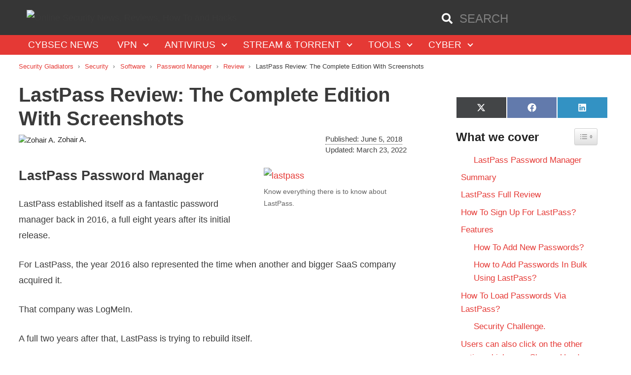

--- FILE ---
content_type: text/html; charset=UTF-8
request_url: https://securitygladiators.com/lastpass/
body_size: 55552
content:
<!DOCTYPE html>
<html lang="en-US">
<head><meta charset="UTF-8"><script>if(navigator.userAgent.match(/MSIE|Internet Explorer/i)||navigator.userAgent.match(/Trident\/7\..*?rv:11/i)){var href=document.location.href;if(!href.match(/[?&]nowprocket/)){if(href.indexOf("?")==-1){if(href.indexOf("#")==-1){document.location.href=href+"?nowprocket=1"}else{document.location.href=href.replace("#","?nowprocket=1#")}}else{if(href.indexOf("#")==-1){document.location.href=href+"&nowprocket=1"}else{document.location.href=href.replace("#","&nowprocket=1#")}}}}</script><script>(()=>{class RocketLazyLoadScripts{constructor(){this.v="1.2.6",this.triggerEvents=["keydown","mousedown","mousemove","touchmove","touchstart","touchend","wheel"],this.userEventHandler=this.t.bind(this),this.touchStartHandler=this.i.bind(this),this.touchMoveHandler=this.o.bind(this),this.touchEndHandler=this.h.bind(this),this.clickHandler=this.u.bind(this),this.interceptedClicks=[],this.interceptedClickListeners=[],this.l(this),window.addEventListener("pageshow",(t=>{this.persisted=t.persisted,this.everythingLoaded&&this.m()})),this.CSPIssue=sessionStorage.getItem("rocketCSPIssue"),document.addEventListener("securitypolicyviolation",(t=>{this.CSPIssue||"script-src-elem"!==t.violatedDirective||"data"!==t.blockedURI||(this.CSPIssue=!0,sessionStorage.setItem("rocketCSPIssue",!0))})),document.addEventListener("DOMContentLoaded",(()=>{this.k()})),this.delayedScripts={normal:[],async:[],defer:[]},this.trash=[],this.allJQueries=[]}p(t){document.hidden?t.t():(this.triggerEvents.forEach((e=>window.addEventListener(e,t.userEventHandler,{passive:!0}))),window.addEventListener("touchstart",t.touchStartHandler,{passive:!0}),window.addEventListener("mousedown",t.touchStartHandler),document.addEventListener("visibilitychange",t.userEventHandler))}_(){this.triggerEvents.forEach((t=>window.removeEventListener(t,this.userEventHandler,{passive:!0}))),document.removeEventListener("visibilitychange",this.userEventHandler)}i(t){"HTML"!==t.target.tagName&&(window.addEventListener("touchend",this.touchEndHandler),window.addEventListener("mouseup",this.touchEndHandler),window.addEventListener("touchmove",this.touchMoveHandler,{passive:!0}),window.addEventListener("mousemove",this.touchMoveHandler),t.target.addEventListener("click",this.clickHandler),this.L(t.target,!0),this.S(t.target,"onclick","rocket-onclick"),this.C())}o(t){window.removeEventListener("touchend",this.touchEndHandler),window.removeEventListener("mouseup",this.touchEndHandler),window.removeEventListener("touchmove",this.touchMoveHandler,{passive:!0}),window.removeEventListener("mousemove",this.touchMoveHandler),t.target.removeEventListener("click",this.clickHandler),this.L(t.target,!1),this.S(t.target,"rocket-onclick","onclick"),this.M()}h(){window.removeEventListener("touchend",this.touchEndHandler),window.removeEventListener("mouseup",this.touchEndHandler),window.removeEventListener("touchmove",this.touchMoveHandler,{passive:!0}),window.removeEventListener("mousemove",this.touchMoveHandler)}u(t){t.target.removeEventListener("click",this.clickHandler),this.L(t.target,!1),this.S(t.target,"rocket-onclick","onclick"),this.interceptedClicks.push(t),t.preventDefault(),t.stopPropagation(),t.stopImmediatePropagation(),this.M()}O(){window.removeEventListener("touchstart",this.touchStartHandler,{passive:!0}),window.removeEventListener("mousedown",this.touchStartHandler),this.interceptedClicks.forEach((t=>{t.target.dispatchEvent(new MouseEvent("click",{view:t.view,bubbles:!0,cancelable:!0}))}))}l(t){EventTarget.prototype.addEventListenerWPRocketBase=EventTarget.prototype.addEventListener,EventTarget.prototype.addEventListener=function(e,i,o){"click"!==e||t.windowLoaded||i===t.clickHandler||t.interceptedClickListeners.push({target:this,func:i,options:o}),(this||window).addEventListenerWPRocketBase(e,i,o)}}L(t,e){this.interceptedClickListeners.forEach((i=>{i.target===t&&(e?t.removeEventListener("click",i.func,i.options):t.addEventListener("click",i.func,i.options))})),t.parentNode!==document.documentElement&&this.L(t.parentNode,e)}D(){return new Promise((t=>{this.P?this.M=t:t()}))}C(){this.P=!0}M(){this.P=!1}S(t,e,i){t.hasAttribute&&t.hasAttribute(e)&&(event.target.setAttribute(i,event.target.getAttribute(e)),event.target.removeAttribute(e))}t(){this._(this),"loading"===document.readyState?document.addEventListener("DOMContentLoaded",this.R.bind(this)):this.R()}k(){let t=[];document.querySelectorAll("script[type=rocketlazyloadscript][data-rocket-src]").forEach((e=>{let i=e.getAttribute("data-rocket-src");if(i&&!i.startsWith("data:")){0===i.indexOf("//")&&(i=location.protocol+i);try{const o=new URL(i).origin;o!==location.origin&&t.push({src:o,crossOrigin:e.crossOrigin||"module"===e.getAttribute("data-rocket-type")})}catch(t){}}})),t=[...new Map(t.map((t=>[JSON.stringify(t),t]))).values()],this.T(t,"preconnect")}async R(){this.lastBreath=Date.now(),this.j(this),this.F(this),this.I(),this.W(),this.q(),await this.A(this.delayedScripts.normal),await this.A(this.delayedScripts.defer),await this.A(this.delayedScripts.async);try{await this.U(),await this.H(this),await this.J()}catch(t){console.error(t)}window.dispatchEvent(new Event("rocket-allScriptsLoaded")),this.everythingLoaded=!0,this.D().then((()=>{this.O()})),this.N()}W(){document.querySelectorAll("script[type=rocketlazyloadscript]").forEach((t=>{t.hasAttribute("data-rocket-src")?t.hasAttribute("async")&&!1!==t.async?this.delayedScripts.async.push(t):t.hasAttribute("defer")&&!1!==t.defer||"module"===t.getAttribute("data-rocket-type")?this.delayedScripts.defer.push(t):this.delayedScripts.normal.push(t):this.delayedScripts.normal.push(t)}))}async B(t){if(await this.G(),!0!==t.noModule||!("noModule"in HTMLScriptElement.prototype))return new Promise((e=>{let i;function o(){(i||t).setAttribute("data-rocket-status","executed"),e()}try{if(navigator.userAgent.indexOf("Firefox/")>0||""===navigator.vendor||this.CSPIssue)i=document.createElement("script"),[...t.attributes].forEach((t=>{let e=t.nodeName;"type"!==e&&("data-rocket-type"===e&&(e="type"),"data-rocket-src"===e&&(e="src"),i.setAttribute(e,t.nodeValue))})),t.text&&(i.text=t.text),i.hasAttribute("src")?(i.addEventListener("load",o),i.addEventListener("error",(function(){i.setAttribute("data-rocket-status","failed-network"),e()})),setTimeout((()=>{i.isConnected||e()}),1)):(i.text=t.text,o()),t.parentNode.replaceChild(i,t);else{const i=t.getAttribute("data-rocket-type"),s=t.getAttribute("data-rocket-src");i?(t.type=i,t.removeAttribute("data-rocket-type")):t.removeAttribute("type"),t.addEventListener("load",o),t.addEventListener("error",(i=>{this.CSPIssue&&i.target.src.startsWith("data:")?(console.log("WPRocket: data-uri blocked by CSP -> fallback"),t.removeAttribute("src"),this.B(t).then(e)):(t.setAttribute("data-rocket-status","failed-network"),e())})),s?(t.removeAttribute("data-rocket-src"),t.src=s):t.src="data:text/javascript;base64,"+window.btoa(unescape(encodeURIComponent(t.text)))}}catch(i){t.setAttribute("data-rocket-status","failed-transform"),e()}}));t.setAttribute("data-rocket-status","skipped")}async A(t){const e=t.shift();return e&&e.isConnected?(await this.B(e),this.A(t)):Promise.resolve()}q(){this.T([...this.delayedScripts.normal,...this.delayedScripts.defer,...this.delayedScripts.async],"preload")}T(t,e){var i=document.createDocumentFragment();t.forEach((t=>{const o=t.getAttribute&&t.getAttribute("data-rocket-src")||t.src;if(o&&!o.startsWith("data:")){const s=document.createElement("link");s.href=o,s.rel=e,"preconnect"!==e&&(s.as="script"),t.getAttribute&&"module"===t.getAttribute("data-rocket-type")&&(s.crossOrigin=!0),t.crossOrigin&&(s.crossOrigin=t.crossOrigin),t.integrity&&(s.integrity=t.integrity),i.appendChild(s),this.trash.push(s)}})),document.head.appendChild(i)}j(t){let e={};function i(i,o){return e[o].eventsToRewrite.indexOf(i)>=0&&!t.everythingLoaded?"rocket-"+i:i}function o(t,o){!function(t){e[t]||(e[t]={originalFunctions:{add:t.addEventListener,remove:t.removeEventListener},eventsToRewrite:[]},t.addEventListener=function(){arguments[0]=i(arguments[0],t),e[t].originalFunctions.add.apply(t,arguments)},t.removeEventListener=function(){arguments[0]=i(arguments[0],t),e[t].originalFunctions.remove.apply(t,arguments)})}(t),e[t].eventsToRewrite.push(o)}function s(e,i){let o=e[i];e[i]=null,Object.defineProperty(e,i,{get:()=>o||function(){},set(s){t.everythingLoaded?o=s:e["rocket"+i]=o=s}})}o(document,"DOMContentLoaded"),o(window,"DOMContentLoaded"),o(window,"load"),o(window,"pageshow"),o(document,"readystatechange"),s(document,"onreadystatechange"),s(window,"onload"),s(window,"onpageshow");try{Object.defineProperty(document,"readyState",{get:()=>t.rocketReadyState,set(e){t.rocketReadyState=e},configurable:!0}),document.readyState="loading"}catch(t){console.log("WPRocket DJE readyState conflict, bypassing")}}F(t){let e;function i(e){return t.everythingLoaded?e:e.split(" ").map((t=>"load"===t||0===t.indexOf("load.")?"rocket-jquery-load":t)).join(" ")}function o(o){function s(t){const e=o.fn[t];o.fn[t]=o.fn.init.prototype[t]=function(){return this[0]===window&&("string"==typeof arguments[0]||arguments[0]instanceof String?arguments[0]=i(arguments[0]):"object"==typeof arguments[0]&&Object.keys(arguments[0]).forEach((t=>{const e=arguments[0][t];delete arguments[0][t],arguments[0][i(t)]=e}))),e.apply(this,arguments),this}}o&&o.fn&&!t.allJQueries.includes(o)&&(o.fn.ready=o.fn.init.prototype.ready=function(e){return t.domReadyFired?e.bind(document)(o):document.addEventListener("rocket-DOMContentLoaded",(()=>e.bind(document)(o))),o([])},s("on"),s("one"),t.allJQueries.push(o)),e=o}o(window.jQuery),Object.defineProperty(window,"jQuery",{get:()=>e,set(t){o(t)}})}async H(t){const e=document.querySelector("script[data-webpack]");e&&(await async function(){return new Promise((t=>{e.addEventListener("load",t),e.addEventListener("error",t)}))}(),await t.K(),await t.H(t))}async U(){this.domReadyFired=!0;try{document.readyState="interactive"}catch(t){}await this.G(),document.dispatchEvent(new Event("rocket-readystatechange")),await this.G(),document.rocketonreadystatechange&&document.rocketonreadystatechange(),await this.G(),document.dispatchEvent(new Event("rocket-DOMContentLoaded")),await this.G(),window.dispatchEvent(new Event("rocket-DOMContentLoaded"))}async J(){try{document.readyState="complete"}catch(t){}await this.G(),document.dispatchEvent(new Event("rocket-readystatechange")),await this.G(),document.rocketonreadystatechange&&document.rocketonreadystatechange(),await this.G(),window.dispatchEvent(new Event("rocket-load")),await this.G(),window.rocketonload&&window.rocketonload(),await this.G(),this.allJQueries.forEach((t=>t(window).trigger("rocket-jquery-load"))),await this.G();const t=new Event("rocket-pageshow");t.persisted=this.persisted,window.dispatchEvent(t),await this.G(),window.rocketonpageshow&&window.rocketonpageshow({persisted:this.persisted}),this.windowLoaded=!0}m(){document.onreadystatechange&&document.onreadystatechange(),window.onload&&window.onload(),window.onpageshow&&window.onpageshow({persisted:this.persisted})}I(){const t=new Map;document.write=document.writeln=function(e){const i=document.currentScript;i||console.error("WPRocket unable to document.write this: "+e);const o=document.createRange(),s=i.parentElement;let n=t.get(i);void 0===n&&(n=i.nextSibling,t.set(i,n));const c=document.createDocumentFragment();o.setStart(c,0),c.appendChild(o.createContextualFragment(e)),s.insertBefore(c,n)}}async G(){Date.now()-this.lastBreath>45&&(await this.K(),this.lastBreath=Date.now())}async K(){return document.hidden?new Promise((t=>setTimeout(t))):new Promise((t=>requestAnimationFrame(t)))}N(){this.trash.forEach((t=>t.remove()))}static run(){const t=new RocketLazyLoadScripts;t.p(t)}}RocketLazyLoadScripts.run()})();</script>
	
	<meta name='robots' content='index, follow, max-image-preview:large, max-snippet:-1, max-video-preview:-1' />
	<style>img:is([sizes="auto" i], [sizes^="auto," i]) { contain-intrinsic-size: 3000px 1500px }</style>
	<link rel='preconnect' href='https://www.google-analytics.com' >
<link rel='preconnect' href='https://ajax.cloudflare.com/' >
<link rel='preconnect' href='https://google-analytics.com' >
<link rel='dns-prefetch' href='//ajax.cloudflare.com/'>
<link rel='dns-prefetch' href='//gmpg.org/'>
<link rel='dns-prefetch' href='//api.ipstack.com /'>
<link rel='dns-prefetch' href='//google-analytics.com/'>
<link rel='dns-prefetch' href='//www.google-analytics.com/'>
<meta name="viewport" content="width=device-width, initial-scale=1">
	<!-- This site is optimized with the Yoast SEO plugin v24.4 - https://yoast.com/wordpress/plugins/seo/ -->
	<title>LastPass Review: The Complete Edition With Screenshots</title>
	<meta name="description" content="Want to stay as safe as possible from all the data breaches? Then use a password manager. This review will talk about LastPass. Is it worth it? Read this review to find out more." />
	<link rel="canonical" href="https://securitygladiators.com/lastpass/" />
	<meta property="og:locale" content="en_US" />
	<meta property="og:type" content="article" />
	<meta property="og:title" content="LastPass Review: The Complete Edition With Screenshots" />
	<meta property="og:description" content="Want to stay as safe as possible from all the data breaches? Then use a password manager. This review will talk about LastPass. Is it worth it? Read this review to find out more." />
	<meta property="og:url" content="https://securitygladiators.com/lastpass/" />
	<meta property="og:site_name" content="Online Security News, Reviews, How To and Hacks" />
	<meta property="article:published_time" content="2018-06-05T19:49:28+00:00" />
	<meta property="article:modified_time" content="2022-03-23T14:34:49+00:00" />
	<meta property="og:image" content="https://securitygladiators.com/wp-content/uploads/2018/06/lastpass.png" />
	<meta property="og:image:width" content="790" />
	<meta property="og:image:height" content="270" />
	<meta property="og:image:type" content="image/png" />
	<meta name="author" content="Zohair A." />
	<meta name="twitter:card" content="summary_large_image" />
	<meta name="twitter:label1" content="Written by" />
	<meta name="twitter:data1" content="Zohair A." />
	<meta name="twitter:label2" content="Est. reading time" />
	<meta name="twitter:data2" content="36 minutes" />
	<!-- / Yoast SEO plugin. -->



<link rel="alternate" type="application/rss+xml" title="Online Security News, Reviews, How To and Hacks &raquo; Stories Feed" href="https://securitygladiators.com/web-stories/feed/"><link data-minify="1" rel='stylesheet' id='generate-new-version-custom-style-css' href='https://securitygladiators.com/wp-content/cache/min/1/wp-content/themes/sg/css/new-version-custom.css?ver=1752104757' media='all' />
<link data-minify="1" rel='stylesheet' id='sg-css' href='https://securitygladiators.com/wp-content/cache/min/1/wp-content/themes/sg/dist/styles/app.bundle.css?ver=1752104757' media='all' />
<link rel='stylesheet' id='wp-block-library-css' href='https://securitygladiators.com/wp-includes/css/dist/block-library/style.min.css?ver=6.7.3' media='all' />
<style id='classic-theme-styles-inline-css'>
/*! This file is auto-generated */
.wp-block-button__link{color:#fff;background-color:#32373c;border-radius:9999px;box-shadow:none;text-decoration:none;padding:calc(.667em + 2px) calc(1.333em + 2px);font-size:1.125em}.wp-block-file__button{background:#32373c;color:#fff;text-decoration:none}
</style>
<style id='global-styles-inline-css'>
:root{--wp--preset--aspect-ratio--square: 1;--wp--preset--aspect-ratio--4-3: 4/3;--wp--preset--aspect-ratio--3-4: 3/4;--wp--preset--aspect-ratio--3-2: 3/2;--wp--preset--aspect-ratio--2-3: 2/3;--wp--preset--aspect-ratio--16-9: 16/9;--wp--preset--aspect-ratio--9-16: 9/16;--wp--preset--color--black: #000000;--wp--preset--color--cyan-bluish-gray: #abb8c3;--wp--preset--color--white: #ffffff;--wp--preset--color--pale-pink: #f78da7;--wp--preset--color--vivid-red: #cf2e2e;--wp--preset--color--luminous-vivid-orange: #ff6900;--wp--preset--color--luminous-vivid-amber: #fcb900;--wp--preset--color--light-green-cyan: #7bdcb5;--wp--preset--color--vivid-green-cyan: #00d084;--wp--preset--color--pale-cyan-blue: #8ed1fc;--wp--preset--color--vivid-cyan-blue: #0693e3;--wp--preset--color--vivid-purple: #9b51e0;--wp--preset--color--contrast: var(--contrast);--wp--preset--color--contrast-2: var(--contrast-2);--wp--preset--color--contrast-3: var(--contrast-3);--wp--preset--color--base: var(--base);--wp--preset--color--base-2: var(--base-2);--wp--preset--color--base-3: var(--base-3);--wp--preset--color--accent: var(--accent);--wp--preset--gradient--vivid-cyan-blue-to-vivid-purple: linear-gradient(135deg,rgba(6,147,227,1) 0%,rgb(155,81,224) 100%);--wp--preset--gradient--light-green-cyan-to-vivid-green-cyan: linear-gradient(135deg,rgb(122,220,180) 0%,rgb(0,208,130) 100%);--wp--preset--gradient--luminous-vivid-amber-to-luminous-vivid-orange: linear-gradient(135deg,rgba(252,185,0,1) 0%,rgba(255,105,0,1) 100%);--wp--preset--gradient--luminous-vivid-orange-to-vivid-red: linear-gradient(135deg,rgba(255,105,0,1) 0%,rgb(207,46,46) 100%);--wp--preset--gradient--very-light-gray-to-cyan-bluish-gray: linear-gradient(135deg,rgb(238,238,238) 0%,rgb(169,184,195) 100%);--wp--preset--gradient--cool-to-warm-spectrum: linear-gradient(135deg,rgb(74,234,220) 0%,rgb(151,120,209) 20%,rgb(207,42,186) 40%,rgb(238,44,130) 60%,rgb(251,105,98) 80%,rgb(254,248,76) 100%);--wp--preset--gradient--blush-light-purple: linear-gradient(135deg,rgb(255,206,236) 0%,rgb(152,150,240) 100%);--wp--preset--gradient--blush-bordeaux: linear-gradient(135deg,rgb(254,205,165) 0%,rgb(254,45,45) 50%,rgb(107,0,62) 100%);--wp--preset--gradient--luminous-dusk: linear-gradient(135deg,rgb(255,203,112) 0%,rgb(199,81,192) 50%,rgb(65,88,208) 100%);--wp--preset--gradient--pale-ocean: linear-gradient(135deg,rgb(255,245,203) 0%,rgb(182,227,212) 50%,rgb(51,167,181) 100%);--wp--preset--gradient--electric-grass: linear-gradient(135deg,rgb(202,248,128) 0%,rgb(113,206,126) 100%);--wp--preset--gradient--midnight: linear-gradient(135deg,rgb(2,3,129) 0%,rgb(40,116,252) 100%);--wp--preset--font-size--small: 13px;--wp--preset--font-size--medium: 20px;--wp--preset--font-size--large: 36px;--wp--preset--font-size--x-large: 42px;--wp--preset--spacing--20: 0.44rem;--wp--preset--spacing--30: 0.67rem;--wp--preset--spacing--40: 1rem;--wp--preset--spacing--50: 1.5rem;--wp--preset--spacing--60: 2.25rem;--wp--preset--spacing--70: 3.38rem;--wp--preset--spacing--80: 5.06rem;--wp--preset--shadow--natural: 6px 6px 9px rgba(0, 0, 0, 0.2);--wp--preset--shadow--deep: 12px 12px 50px rgba(0, 0, 0, 0.4);--wp--preset--shadow--sharp: 6px 6px 0px rgba(0, 0, 0, 0.2);--wp--preset--shadow--outlined: 6px 6px 0px -3px rgba(255, 255, 255, 1), 6px 6px rgba(0, 0, 0, 1);--wp--preset--shadow--crisp: 6px 6px 0px rgba(0, 0, 0, 1);}:where(.is-layout-flex){gap: 0.5em;}:where(.is-layout-grid){gap: 0.5em;}body .is-layout-flex{display: flex;}.is-layout-flex{flex-wrap: wrap;align-items: center;}.is-layout-flex > :is(*, div){margin: 0;}body .is-layout-grid{display: grid;}.is-layout-grid > :is(*, div){margin: 0;}:where(.wp-block-columns.is-layout-flex){gap: 2em;}:where(.wp-block-columns.is-layout-grid){gap: 2em;}:where(.wp-block-post-template.is-layout-flex){gap: 1.25em;}:where(.wp-block-post-template.is-layout-grid){gap: 1.25em;}.has-black-color{color: var(--wp--preset--color--black) !important;}.has-cyan-bluish-gray-color{color: var(--wp--preset--color--cyan-bluish-gray) !important;}.has-white-color{color: var(--wp--preset--color--white) !important;}.has-pale-pink-color{color: var(--wp--preset--color--pale-pink) !important;}.has-vivid-red-color{color: var(--wp--preset--color--vivid-red) !important;}.has-luminous-vivid-orange-color{color: var(--wp--preset--color--luminous-vivid-orange) !important;}.has-luminous-vivid-amber-color{color: var(--wp--preset--color--luminous-vivid-amber) !important;}.has-light-green-cyan-color{color: var(--wp--preset--color--light-green-cyan) !important;}.has-vivid-green-cyan-color{color: var(--wp--preset--color--vivid-green-cyan) !important;}.has-pale-cyan-blue-color{color: var(--wp--preset--color--pale-cyan-blue) !important;}.has-vivid-cyan-blue-color{color: var(--wp--preset--color--vivid-cyan-blue) !important;}.has-vivid-purple-color{color: var(--wp--preset--color--vivid-purple) !important;}.has-black-background-color{background-color: var(--wp--preset--color--black) !important;}.has-cyan-bluish-gray-background-color{background-color: var(--wp--preset--color--cyan-bluish-gray) !important;}.has-white-background-color{background-color: var(--wp--preset--color--white) !important;}.has-pale-pink-background-color{background-color: var(--wp--preset--color--pale-pink) !important;}.has-vivid-red-background-color{background-color: var(--wp--preset--color--vivid-red) !important;}.has-luminous-vivid-orange-background-color{background-color: var(--wp--preset--color--luminous-vivid-orange) !important;}.has-luminous-vivid-amber-background-color{background-color: var(--wp--preset--color--luminous-vivid-amber) !important;}.has-light-green-cyan-background-color{background-color: var(--wp--preset--color--light-green-cyan) !important;}.has-vivid-green-cyan-background-color{background-color: var(--wp--preset--color--vivid-green-cyan) !important;}.has-pale-cyan-blue-background-color{background-color: var(--wp--preset--color--pale-cyan-blue) !important;}.has-vivid-cyan-blue-background-color{background-color: var(--wp--preset--color--vivid-cyan-blue) !important;}.has-vivid-purple-background-color{background-color: var(--wp--preset--color--vivid-purple) !important;}.has-black-border-color{border-color: var(--wp--preset--color--black) !important;}.has-cyan-bluish-gray-border-color{border-color: var(--wp--preset--color--cyan-bluish-gray) !important;}.has-white-border-color{border-color: var(--wp--preset--color--white) !important;}.has-pale-pink-border-color{border-color: var(--wp--preset--color--pale-pink) !important;}.has-vivid-red-border-color{border-color: var(--wp--preset--color--vivid-red) !important;}.has-luminous-vivid-orange-border-color{border-color: var(--wp--preset--color--luminous-vivid-orange) !important;}.has-luminous-vivid-amber-border-color{border-color: var(--wp--preset--color--luminous-vivid-amber) !important;}.has-light-green-cyan-border-color{border-color: var(--wp--preset--color--light-green-cyan) !important;}.has-vivid-green-cyan-border-color{border-color: var(--wp--preset--color--vivid-green-cyan) !important;}.has-pale-cyan-blue-border-color{border-color: var(--wp--preset--color--pale-cyan-blue) !important;}.has-vivid-cyan-blue-border-color{border-color: var(--wp--preset--color--vivid-cyan-blue) !important;}.has-vivid-purple-border-color{border-color: var(--wp--preset--color--vivid-purple) !important;}.has-vivid-cyan-blue-to-vivid-purple-gradient-background{background: var(--wp--preset--gradient--vivid-cyan-blue-to-vivid-purple) !important;}.has-light-green-cyan-to-vivid-green-cyan-gradient-background{background: var(--wp--preset--gradient--light-green-cyan-to-vivid-green-cyan) !important;}.has-luminous-vivid-amber-to-luminous-vivid-orange-gradient-background{background: var(--wp--preset--gradient--luminous-vivid-amber-to-luminous-vivid-orange) !important;}.has-luminous-vivid-orange-to-vivid-red-gradient-background{background: var(--wp--preset--gradient--luminous-vivid-orange-to-vivid-red) !important;}.has-very-light-gray-to-cyan-bluish-gray-gradient-background{background: var(--wp--preset--gradient--very-light-gray-to-cyan-bluish-gray) !important;}.has-cool-to-warm-spectrum-gradient-background{background: var(--wp--preset--gradient--cool-to-warm-spectrum) !important;}.has-blush-light-purple-gradient-background{background: var(--wp--preset--gradient--blush-light-purple) !important;}.has-blush-bordeaux-gradient-background{background: var(--wp--preset--gradient--blush-bordeaux) !important;}.has-luminous-dusk-gradient-background{background: var(--wp--preset--gradient--luminous-dusk) !important;}.has-pale-ocean-gradient-background{background: var(--wp--preset--gradient--pale-ocean) !important;}.has-electric-grass-gradient-background{background: var(--wp--preset--gradient--electric-grass) !important;}.has-midnight-gradient-background{background: var(--wp--preset--gradient--midnight) !important;}.has-small-font-size{font-size: var(--wp--preset--font-size--small) !important;}.has-medium-font-size{font-size: var(--wp--preset--font-size--medium) !important;}.has-large-font-size{font-size: var(--wp--preset--font-size--large) !important;}.has-x-large-font-size{font-size: var(--wp--preset--font-size--x-large) !important;}
:where(.wp-block-post-template.is-layout-flex){gap: 1.25em;}:where(.wp-block-post-template.is-layout-grid){gap: 1.25em;}
:where(.wp-block-columns.is-layout-flex){gap: 2em;}:where(.wp-block-columns.is-layout-grid){gap: 2em;}
:root :where(.wp-block-pullquote){font-size: 1.5em;line-height: 1.6;}
</style>
<link data-minify="1" rel='stylesheet' id='dwntablesStyleSheet-css' href='https://securitygladiators.com/wp-content/cache/min/1/wp-content/plugins/darkwebnews-tables/style.dwntables.css?ver=1752104757' media='all' />
<link data-minify="1" rel='stylesheet' id='scriptlesssocialsharing-css' href='https://securitygladiators.com/wp-content/cache/min/1/wp-content/plugins/scriptless-social-sharing/includes/css/scriptlesssocialsharing-style.css?ver=1752104757' media='all' />
<style id='scriptlesssocialsharing-inline-css'>
.scriptlesssocialsharing__buttons a.button { padding: 12px; flex: 1; }
</style>
<link data-minify="1" rel='stylesheet' id='sc-frontend-style-css' href='https://securitygladiators.com/wp-content/cache/min/1/wp-content/plugins/shortcodes-indep/css/frontend-style.css?ver=1752104757' media='all' />
<link rel='stylesheet' id='ez-toc-css' href='https://securitygladiators.com/wp-content/plugins/easy-table-of-contents/assets/css/screen.min.css?ver=2.0.72' media='all' />
<style id='ez-toc-inline-css'>
div#ez-toc-container .ez-toc-title {font-size: 120%;}div#ez-toc-container .ez-toc-title {font-weight: 500;}div#ez-toc-container ul li {font-size: 95%;}div#ez-toc-container ul li {font-weight: 500;}div#ez-toc-container nav ul ul li {font-size: 90%;}
.ez-toc-container-direction {direction: ltr;}.ez-toc-counter ul{counter-reset: item ;}.ez-toc-counter nav ul li a::before {content: counters(item, '.', decimal) '. ';display: inline-block;counter-increment: item;flex-grow: 0;flex-shrink: 0;margin-right: .2em; float: left; }.ez-toc-widget-direction {direction: ltr;}.ez-toc-widget-container ul{counter-reset: item ;}.ez-toc-widget-container nav ul li a::before {content: counters(item, '.', decimal) '. ';display: inline-block;counter-increment: item;flex-grow: 0;flex-shrink: 0;margin-right: .2em; float: left; }
</style>
<link data-minify="1" rel='stylesheet' id='reviewer-photoswipe-css' href='https://securitygladiators.com/wp-content/cache/min/1/wp-content/plugins/reviewer/public/assets/css/photoswipe.css?ver=1752104757' media='all' />
<link data-minify="1" rel='stylesheet' id='reviewer-public-css' href='https://securitygladiators.com/wp-content/cache/min/1/wp-content/plugins/reviewer/public/assets/css/reviewer-public.css?ver=1752104757' media='all' />
<link rel='stylesheet' id='parente2-style-css' href='https://securitygladiators.com/wp-content/themes/generatepress/style.css?ver=6.7.3' media='all' />
<link data-minify="1" rel='stylesheet' id='childe2-style-css' href='https://securitygladiators.com/wp-content/cache/min/1/wp-content/themes/sg/style.css?ver=1752104757' media='all' />
<link rel='stylesheet' id='generate-comments-css' href='https://securitygladiators.com/wp-content/themes/generatepress/assets/css/components/comments.min.css?ver=3.5.1' media='all' />
<link rel='stylesheet' id='generate-widget-areas-css' href='https://securitygladiators.com/wp-content/themes/generatepress/assets/css/components/widget-areas.min.css?ver=3.5.1' media='all' />
<link rel='stylesheet' id='generate-style-css' href='https://securitygladiators.com/wp-content/themes/generatepress/assets/css/main.min.css?ver=3.5.1' media='all' />
<style id='generate-style-inline-css'>
body{background-color:#ffffff;color:#3a3a3a;}a{color:#e53935;}a:hover, a:focus, a:active{color:#ffad00;}.grid-container{max-width:1225px;}.wp-block-group__inner-container{max-width:1225px;margin-left:auto;margin-right:auto;}.navigation-search{position:absolute;left:-99999px;pointer-events:none;visibility:hidden;z-index:20;width:100%;top:0;transition:opacity 100ms ease-in-out;opacity:0;}.navigation-search.nav-search-active{left:0;right:0;pointer-events:auto;visibility:visible;opacity:1;}.navigation-search input[type="search"]{outline:0;border:0;vertical-align:bottom;line-height:1;opacity:0.9;width:100%;z-index:20;border-radius:0;-webkit-appearance:none;height:60px;}.navigation-search input::-ms-clear{display:none;width:0;height:0;}.navigation-search input::-ms-reveal{display:none;width:0;height:0;}.navigation-search input::-webkit-search-decoration, .navigation-search input::-webkit-search-cancel-button, .navigation-search input::-webkit-search-results-button, .navigation-search input::-webkit-search-results-decoration{display:none;}.gen-sidebar-nav .navigation-search{top:auto;bottom:0;}:root{--contrast:#222222;--contrast-2:#575760;--contrast-3:#b2b2be;--base:#f0f0f0;--base-2:#f7f8f9;--base-3:#ffffff;--accent:#1e73be;}:root .has-contrast-color{color:var(--contrast);}:root .has-contrast-background-color{background-color:var(--contrast);}:root .has-contrast-2-color{color:var(--contrast-2);}:root .has-contrast-2-background-color{background-color:var(--contrast-2);}:root .has-contrast-3-color{color:var(--contrast-3);}:root .has-contrast-3-background-color{background-color:var(--contrast-3);}:root .has-base-color{color:var(--base);}:root .has-base-background-color{background-color:var(--base);}:root .has-base-2-color{color:var(--base-2);}:root .has-base-2-background-color{background-color:var(--base-2);}:root .has-base-3-color{color:var(--base-3);}:root .has-base-3-background-color{background-color:var(--base-3);}:root .has-accent-color{color:var(--accent);}:root .has-accent-background-color{background-color:var(--accent);}body, button, input, select, textarea{font-family:inherit;font-size:18px;}body{line-height:1.8;}.entry-content > [class*="wp-block-"]:not(:last-child):not(.wp-block-heading){margin-bottom:1.5em;}.main-title{font-weight:normal;font-size:30px;}.main-navigation a, .menu-toggle{text-transform:uppercase;font-size:19px;}.main-navigation .menu-bar-items{font-size:19px;}.main-navigation .main-nav ul ul li a{font-size:16px;}.widget-title{font-weight:900;margin-bottom:15px;}.sidebar .widget, .footer-widgets .widget{font-size:17px;}h1{font-weight:900;font-size:40px;}h2{font-weight:900;margin-bottom:30px;}h3{font-weight:900;font-size:27px;margin-bottom:25px;}h4{font-size:inherit;}h5{font-size:inherit;}.site-info{font-size:19px;}@media (max-width:768px){.main-title{font-size:30px;}h1{font-size:30px;}h2{font-size:25px;}}.top-bar{background-color:#636363;color:#ffffff;}.top-bar a{color:#ffffff;}.top-bar a:hover{color:#303030;}.site-header{background-color:#363636;color:#3a3a3a;}.site-header a{color:#3a3a3a;}.main-title a,.main-title a:hover{color:#222222;}.site-description{color:#757575;}.main-navigation,.main-navigation ul ul{background-color:#e53935;}.main-navigation .main-nav ul li a, .main-navigation .menu-toggle, .main-navigation .menu-bar-items{color:#ffffff;}.main-navigation .main-nav ul li:not([class*="current-menu-"]):hover > a, .main-navigation .main-nav ul li:not([class*="current-menu-"]):focus > a, .main-navigation .main-nav ul li.sfHover:not([class*="current-menu-"]) > a, .main-navigation .menu-bar-item:hover > a, .main-navigation .menu-bar-item.sfHover > a{color:#ffffff;background-color:#3f3f3f;}button.menu-toggle:hover,button.menu-toggle:focus{color:#ffffff;}.main-navigation .main-nav ul li[class*="current-menu-"] > a{color:#ffffff;background-color:#3f3f3f;}.navigation-search input[type="search"],.navigation-search input[type="search"]:active, .navigation-search input[type="search"]:focus, .main-navigation .main-nav ul li.search-item.active > a, .main-navigation .menu-bar-items .search-item.active > a{color:#ffffff;background-color:#3f3f3f;}.main-navigation ul ul{background-color:#3f3f3f;}.main-navigation .main-nav ul ul li a{color:#ffffff;}.main-navigation .main-nav ul ul li:not([class*="current-menu-"]):hover > a,.main-navigation .main-nav ul ul li:not([class*="current-menu-"]):focus > a, .main-navigation .main-nav ul ul li.sfHover:not([class*="current-menu-"]) > a{color:#ffffff;background-color:#4f4f4f;}.main-navigation .main-nav ul ul li[class*="current-menu-"] > a{color:#ffffff;background-color:#4f4f4f;}.separate-containers .inside-article, .separate-containers .comments-area, .separate-containers .page-header, .one-container .container, .separate-containers .paging-navigation, .inside-page-header{background-color:#ffffff;}.inside-article a,.paging-navigation a,.comments-area a,.page-header a{color:#e53935;}.inside-article a:hover,.paging-navigation a:hover,.comments-area a:hover,.page-header a:hover{color:#ffad00;}.entry-meta{color:#3f3f3f;}.entry-meta a{color:#222222;}.entry-meta a:hover{color:#ffad00;}.sidebar .widget{background-color:#ffffff;}.sidebar .widget .widget-title{color:#222222;}.footer-widgets{color:#ffffff;background-color:#363636;}.footer-widgets a{color:#ffffff;}.footer-widgets a:hover{color:#ffad00;}.footer-widgets .widget-title{color:#ffffff;}.site-info{color:#ffffff;background-color:#222222;}.site-info a{color:#ffffff;}.site-info a:hover{color:#606060;}.footer-bar .widget_nav_menu .current-menu-item a{color:#606060;}input[type="text"],input[type="email"],input[type="url"],input[type="password"],input[type="search"],input[type="tel"],input[type="number"],textarea,select{color:#666666;background-color:#ffffff;border-color:#cccccc;}input[type="text"]:focus,input[type="email"]:focus,input[type="url"]:focus,input[type="password"]:focus,input[type="search"]:focus,input[type="tel"]:focus,input[type="number"]:focus,textarea:focus,select:focus{color:#666666;background-color:#ffffff;border-color:#bfbfbf;}button,html input[type="button"],input[type="reset"],input[type="submit"],a.button,a.wp-block-button__link:not(.has-background){color:#ffffff;background-color:#e53935;}button:hover,html input[type="button"]:hover,input[type="reset"]:hover,input[type="submit"]:hover,a.button:hover,button:focus,html input[type="button"]:focus,input[type="reset"]:focus,input[type="submit"]:focus,a.button:focus,a.wp-block-button__link:not(.has-background):active,a.wp-block-button__link:not(.has-background):focus,a.wp-block-button__link:not(.has-background):hover{color:#ffffff;background-color:#3f3f3f;}a.generate-back-to-top{background-color:rgba( 0,0,0,0.4 );color:#ffffff;}a.generate-back-to-top:hover,a.generate-back-to-top:focus{background-color:rgba( 0,0,0,0.6 );color:#ffffff;}:root{--gp-search-modal-bg-color:var(--base-3);--gp-search-modal-text-color:var(--contrast);--gp-search-modal-overlay-bg-color:rgba(0,0,0,0.2);}@media (max-width:768px){.main-navigation .menu-bar-item:hover > a, .main-navigation .menu-bar-item.sfHover > a{background:none;color:#ffffff;}}.inside-top-bar{padding:10px;}.inside-top-bar.grid-container{max-width:1245px;}.inside-header{padding:5px 0px 5px 0px;}.inside-header.grid-container{max-width:1225px;}.separate-containers .inside-article, .separate-containers .comments-area, .separate-containers .page-header, .separate-containers .paging-navigation, .one-container .site-content, .inside-page-header{padding:20px 40px 40px 10px;}.site-main .wp-block-group__inner-container{padding:20px 40px 40px 10px;}.separate-containers .paging-navigation{padding-top:20px;padding-bottom:20px;}.entry-content .alignwide, body:not(.no-sidebar) .entry-content .alignfull{margin-left:-10px;width:calc(100% + 50px);max-width:calc(100% + 50px);}.one-container.left-sidebar .site-main,.one-container.both-left .site-main{margin-left:10px;}.one-container.both-sidebars .site-main{margin:0px 40px 0px 10px;}.main-navigation .main-nav ul li a,.menu-toggle,.main-navigation .menu-bar-item > a{padding-left:19px;padding-right:19px;line-height:40px;}.main-navigation .main-nav ul ul li a{padding:10px 19px 10px 19px;}.main-navigation ul ul{width:300px;}.navigation-search input[type="search"]{height:40px;}.rtl .menu-item-has-children .dropdown-menu-toggle{padding-left:19px;}.menu-item-has-children .dropdown-menu-toggle{padding-right:19px;}.rtl .main-navigation .main-nav ul li.menu-item-has-children > a{padding-right:19px;}.widget-area .widget{padding:20px 40px 20px 40px;}.footer-widgets-container{padding:60px;}.footer-widgets-container.grid-container{max-width:1345px;}.inside-site-info{padding:20px;}.inside-site-info.grid-container{max-width:1265px;}@media (max-width:768px){.separate-containers .inside-article, .separate-containers .comments-area, .separate-containers .page-header, .separate-containers .paging-navigation, .one-container .site-content, .inside-page-header{padding:30px;}.site-main .wp-block-group__inner-container{padding:30px;}.inside-site-info{padding-right:10px;padding-left:10px;}.entry-content .alignwide, body:not(.no-sidebar) .entry-content .alignfull{margin-left:-30px;width:calc(100% + 60px);max-width:calc(100% + 60px);}.one-container .site-main .paging-navigation{margin-bottom:20px;}}/* End cached CSS */.is-right-sidebar{width:30%;}.is-left-sidebar{width:30%;}.site-content .content-area{width:70%;}@media (max-width:768px){.main-navigation .menu-toggle,.sidebar-nav-mobile:not(#sticky-placeholder){display:block;}.main-navigation ul,.gen-sidebar-nav,.main-navigation:not(.slideout-navigation):not(.toggled) .main-nav > ul,.has-inline-mobile-toggle #site-navigation .inside-navigation > *:not(.navigation-search):not(.main-nav){display:none;}.nav-align-right .inside-navigation,.nav-align-center .inside-navigation{justify-content:space-between;}}
.dynamic-author-image-rounded{border-radius:100%;}.dynamic-featured-image, .dynamic-author-image{vertical-align:middle;}.one-container.blog .dynamic-content-template:not(:last-child), .one-container.archive .dynamic-content-template:not(:last-child){padding-bottom:0px;}.dynamic-entry-excerpt > p:last-child{margin-bottom:0px;}
h2.entry-title{font-size:20px;}@media (max-width:768px){.main-navigation:not(.slideout-navigation) a, .main-navigation .menu-toggle, .main-navigation .menu-bar-items{font-size:16px;}.main-navigation:not(.slideout-navigation) .main-nav ul ul li a{font-size:15px;}}
</style>
<link rel='stylesheet' id='tablepress-default-css' href='https://securitygladiators.com/wp-content/tablepress-combined.min.css?ver=13' media='all' />
<link rel='stylesheet' id='tablepress-responsive-tables-css' href='https://securitygladiators.com/wp-content/plugins/tablepress-responsive-tables/css/tablepress-responsive.min.css?ver=1.8' media='all' />
<link rel='stylesheet' id='generate-blog-columns-css' href='https://securitygladiators.com/wp-content/plugins/gp-premium/blog/functions/css/columns.min.css?ver=2.0.3' media='all' />
<script type="rocketlazyloadscript" data-rocket-src="https://securitygladiators.com/wp-includes/js/jquery/jquery.min.js?ver=3.7.1" id="jquery-core-js" data-rocket-defer defer></script>
<script id="gainwp-tracking-analytics-events-js-extra">
var gainwpUAEventsData = {"options":{"event_tracking":"1","event_downloads":"zip|mp3*|mpe*g|pdf|docx*|pptx*|xlsx*|rar*","event_bouncerate":0,"aff_tracking":0,"event_affiliates":"\/out\/","hash_tracking":"1","root_domain":"securitygladiators.com","event_timeout":100,"event_precision":0,"event_formsubmit":0,"ga_pagescrolldepth_tracking":0,"ga_with_gtag":0}};
</script>
<script type="rocketlazyloadscript" data-rocket-src="https://securitygladiators.com/wp-content/plugins/ga-in/front/js/tracking-analytics-events.min.js?ver=5.4.6" id="gainwp-tracking-analytics-events-js" data-rocket-defer defer></script>
<link rel="alternate" title="oEmbed (JSON)" type="application/json+oembed" href="https://securitygladiators.com/wp-json/oembed/1.0/embed?url=https%3A%2F%2Fsecuritygladiators.com%2Flastpass%2F" />
<link rel="alternate" title="oEmbed (XML)" type="text/xml+oembed" href="https://securitygladiators.com/wp-json/oembed/1.0/embed?url=https%3A%2F%2Fsecuritygladiators.com%2Flastpass%2F&#038;format=xml" />
<meta name="verify-admitad" content="5507b4c7b0" />

<!-- start Simple Custom CSS and JS -->
<script type="rocketlazyloadscript">window.addEventListener('DOMContentLoaded', function() {
/* Default comment here */ 
jQuery(document).ready(function( $ ){
	jQuery('body a').each(function(){
		if ( jQuery(this).attr('target') == '_blank'){
			jQuery(this).attr('rel','noopener');
		}
	})
  jQuery('li a.social-icon').each(function(){
		if ( jQuery(this).attr('target') == '_blank'){
			jQuery(this).attr('rel','nofollow');
		}
	})
	jQuery('tbody tr td a.vpn-logo').each(function(){
		if ( jQuery(this).attr('target') == '_blank'){
			jQuery(this).attr('rel','noopener');
		}
	})
jQuery('p a').each(function(){
		if ( jQuery(this).attr('target') == '_blank'){
			jQuery(this).attr('rel','noopener');
		}
	})
jQuery('ol li p a.sc-button').each(function(){
		if ( jQuery(this).attr('target') == '_blank'){
			jQuery(this).attr('rel','noopener');
		}
	})

});

jQuery(document).ready(function( $ ){

  $('a[target="_blank"]').removeAttr('target');
//   $('.page-template-default .breadcrumbs>span>span>span>span a, .page-template-default .breadcrumbs>span>span>span>span i').remove();
// if ($('.page-template-default .breadcrumbs>span>span>span>span a, .page-template-default .breadcrumbs>span>span>span>span i').length == 0){
// jQuery('.page-template-default .breadcrumbs>span>span>span a, .page-template-default .breadcrumbs>span>span>span i').remove();
// }else
// {
// $('.page-template-default .breadcrumbs>span>span>span>span a, .page-template-default .breadcrumbs>span>span>span>span i').remove();
// }
  
});

});</script>
<!-- end Simple Custom CSS and JS -->
<!-- start Simple Custom CSS and JS -->
<style>
/* Add your CSS code here.

For example:
.example {
    color: red;
}

For brushing up on your CSS knowledge, check out http://www.w3schools.com/css/css_syntax.asp

End of comment */ 

/* 
.main-navigation .dropdown-menu-toggle:before , .menu-toggle:before {
    display: none!important;
}
#main h2 {
    font-weight: 400!important;
    line-height: 1.3!important;
}
.social-icons .fa-facebook-f:before ,.social-icons .fa-twitter:before ,.social-icons  .fa-instagram:before  ,.social-icons .fa-youtube:before  
{
    color: #ffffff;
}
a.social-icon {
    background-color: #ff3d00 !important;
}
.main-navigation .dropdown-menu-toggle:after {
    content: "";
    border: solid #fff;
    border-width: 0 2px 2px 0;
    display: inline-block;
    padding: 3px;
    transform: rotate(45deg);
    position: relative;
    top: -4px;
    right: -4px;
}
nav ul ul .menu-item-has-children .dropdown-menu-toggle {
    float: right;
}
.main-navigation .sub-menu .dropdown-menu-toggle:after {
    transform: rotate(-45deg);
    top: 2px;
    right: 2px;
}
#main h2.entry-title {
    font-size: 20px !important;
    font-weight: 900 !important;
}

@media (max-width: 768px)
{ */
/*     #main h2 {
        font-weight: 400!important;
        line-height: 1.3!important;
        font-size: 14.25px!important;
    } */
/* }
.main-navigation.toggled .main-nav>ul {
 
    background-color: #e53935!important;
}
@media (max-width: 550px)
{
.nav-search-enabled .main-navigation .menu-toggle {
    text-align: left;
    margin-right: 73%;
}
} */
/*
.breadcrumbs-container {
   display: none!important;
} */
/* @media (min-width: 769px)
{
.site-content {
  display: block!important;
  
}
.site-content .content-area {
  float: left!important;
}
.is-right-sidebar {
  float: left!important;
}
.site-footer .footer-widgets-container .inside-footer-widgets {
    display: flex!important;
}
.inside-footer-widgets>div {
    flex: 1 1 0;
}
}

@media (max-width: 768px)
{
    .site-content, .site-content .content-area {
        width: 100%!important;
        
      }
    .scriptlesssocialsharing
    {
        bottom: 0;
        width: 100%;
        top: inherit;
        margin: 0;
        position: fixed;
        left: 0;
        z-index: 99;
    }  
    span.menu-bar-item.search-item a {
        color: white;
    }
    .menu-bar-items {
        position: absolute;
        right: 0;
        top: 0;
        z-index: 21;
        list-style-type: none;
        display: block;
    }
    .search-item a {
        background-color: #363636!important;
        padding-top: 5px;
    }
    .contained-content.separate-containers .inside-article
    {
        text-align: center;
    }
    #main h2.entry-title {
        margin: 0px 20px!important;
    }
} */
.search-field::placeholder { /* Chrome, Firefox, Opera, Safari 10.1+ */
    color: #808080!important;
    opacity: 1; /* Firefox */
/*   }
  
  .search-field:-ms-input-placeholder { /* Internet Explorer 10-11 */ */
    color:#808080!important;
  }
  
  .search-field::-ms-input-placeholder { /* Microsoft Edge */
    color: #808080!important;
  }
  .widget_search .search-submit {
    display: none;
}
div#ez-toc-mobile {
    display: none;
}
@media (max-width: 768px){
.inside-header >:not(:last-child):not(.main-navigation) {
    margin-bottom: 0px;
}
  .search-item a::before{
    display:none;
  }
 .review-tables .star-ratings {
    width: 83px;
}
}
@media (max-width: 768px){
 .review-tables .star-ratings {
    width: 83px;
}
}
@media (max-width: 1200px){
 div#primary .grid-container.breadcrumbs-container {
    display: block !important;
}
  .breadcrumbs-container {
    display: none;
}
}
.grid-container.disclosure:before, .grid-container.disclosure:after{
  display:none;
}
.grid-container.disclosure {
    font-size: 12px;
    margin-bottom: 0;
}


/* Add your CSS code here.

For example:
.example {
    color: red;
}

For brushing up on your CSS knowledge, check out http://www.w3schools.com/css/css_syntax.asp

End of comment */ 

.main-navigation .dropdown-menu-toggle:before , .menu-toggle:before {
    display: none!important;
}
#main h2 {
    font-weight: 400!important;
    line-height: 1.3!important;
}
.social-icons .fa-facebook-f:before ,.social-icons .fa-twitter:before ,.social-icons  .fa-instagram:before  ,.social-icons .fa-youtube:before  
{
    color: #ffffff;
}
a.social-icon {
    background-color: #ff3d00 !important;
}
.main-navigation .dropdown-menu-toggle:after {
    content: "";
    border: solid #fff;
    border-width: 0 2px 2px 0;
    display: inline-block;
    padding: 3px;
    transform: rotate(45deg);
    position: relative;
    top: -4px;
    right: -4px;
}
nav ul ul .menu-item-has-children .dropdown-menu-toggle {
    float: right;
}
.main-navigation .sub-menu .dropdown-menu-toggle:after {
    transform: rotate(-45deg);
    top: 2px;
    right: 2px;
}
#main h2.entry-title {
    font-size: 20px !important;
    font-weight: 900 !important;
}
.search-field::placeholder { /* Chrome, Firefox, Opera, Safari 10.1+ */
    color: #808080!important;
    opacity: 1; /* Firefox */
  }
  
  .search-field:-ms-input-placeholder { /* Internet Explorer 10-11 */
    color:#808080!important;
  }
  
  .search-field::-ms-input-placeholder { /* Microsoft Edge */
    color: #808080!important;
  }
@media (max-width: 768px)
{
    #main h2 {
/*         font-weight: 400!important;
        line-height: 1.3!important; */
        font-size: 25px!important;
    }
}
.main-navigation.toggled .main-nav>ul {
 
    background-color: #e53935!important;
}
@media (max-width: 550px)
{
.nav-search-enabled .main-navigation .menu-toggle {
    text-align: left;
    margin-right: 73%;
}
}
/*
.breadcrumbs-container {
   display: none!important;
} */
@media (min-width: 769px)
{
.site-content {
  display: block!important;
  
}
.site-content .content-area {
  float: left!important;
}
.is-right-sidebar {
  float: left!important;
}
.site-footer .footer-widgets-container .inside-footer-widgets {
    display: flex!important;
}
.inside-footer-widgets>div {
    flex: 1 1 0;
}
  div#primary .grid-container.breadcrumbs-container {
    display: none;
}
   .inside-article div#ez-toc-container {
    display: none;
}
}
@media (max-width: 768px)
{
    .site-content, .site-content .content-area {
        width: 100%!important;
        
      }
    .scriptlesssocialsharing
    {
        bottom: 0;
        width: 100%;
        top: inherit;
        margin: 0;
        position: fixed;
        left: 0;
        z-index: 99;
    }  
  	 span.menu-bar-item.search-item a {
        color: white;
    }
    .menu-bar-items {
        position: absolute;
        right: 0;
        top: 0;
        z-index: 21;
        list-style-type: none;
        display: block;
    }
  .search-item a {
    background-color: #363636!important;
    padding-top: 5px;
}
   .contained-content.separate-containers .inside-article
    {
        text-align: center;
    }
    #main h2.entry-title {
        margin: 0px 20px!important;
    }
}
.tag-list {
    font-size: 16px;
    text-transform: capitalize;
    padding: 10px 0 10px 0;
/*     margin-left: 30px; */
}
@media (max-width: 768px)
{
  .site-header {
    border-bottom: 0;
    background: 0 0;
    position: absolute;
    width: 100%;
    background-color: #363636 !important;
}
  .hentry+.breadcrumbs-container{
        display: none;
  }
  .footer-widgets .widget{
      font-size: 14.4px;
}
  .entry-meta {
    font-size: 72%;
}
  .tag-list {
    text-transform: capitalize;
    display: inline-flex;
    font-size: 15px;
} 

}
   #main h2.sub_heading {
    font-weight: 400;
    line-height: 1.3;
    font-size: 14.25px !important;
}
@media (min-width: 768px){
  #main h2.sub_heading{
    font-size: 19px !important;
  }
  .footer-widgets .widget {
    font-size: 18px;
}
 .main-navigation .main-nav ul li a {
    cursor: pointer;
}
  .compatible-icons {
    display: flex;
}
}
#main h2.posts__title {
    text-align: center;
    font-weight: 700 !important;
    margin-top: 1rem;
    margin-bottom: 0;
    font-size: 30px !important;
}
.grid-container {
    padding-left: 10px;
    padding-right: 10px;
}
.grid-parent {
    padding: 0;
}
.footer-widgets {
    padding: 60px;
}
.footer-widgets-container.grid-container {
   max-width: 1225px;
}
.posted-on .updated{
  display:block;
}
  .grid-container.disclosure:before, .grid-container.disclosure:after{
  display:none;
}
.grid-container.disclosure {
    font-size: 12px;
    margin-bottom: 0;
}
td, th {
    border: 0;
}

/* Star Rating Issue */
@media (max-width: 768px){
 .review-tables .star-ratings {
    width: 83px;
}
  .mobile-tbl-row>div{
        width: 50%;
  }
  .footer-info img {
    height: auto !important;
}
  .hero__graphic-container img.hero__graphic{
    height: auto !important;
  }
/*   .alignleft, .alignright{
    float: inline-end;
  } */
  .wp-block-image {
    display: inline-block;
}
  .wp-block-image.img--new {
    display: block;
}
  div#ez-toc-mobile {
    display: block;
}
  div#ez-toc-mobile #ez-toc-container {
    background: #fff;
    border: 0;
    border-radius: 0;
    box-shadow: none;
    display: table;
    padding: 30px;
}
  #ez-toc-mobile span.ez-toc-title-toggle {
    display: none;
}
  #ez-toc-mobile a.ez-toc-link {
    color: #e53935;
}
}
 #post-6040138 img[class*=wp-image]{
    margin-top: 0;
    margin-bottom: 0;
  }

@font-face {
	font-family: icomoon;
	src: local(icomoon), url(/wp-content/themes/sg/dist/fonts/icomoon.woff) format('woff'), url(/wp-content/themes/sg/dist/fonts/icomoon.ttf) format('truetype'), url(/wp-content/themes/sg/dist/fonts/icomoon.eot) format('embedded-opentype');
	font-weight: 400;
	font-style: normal;
font-display: swap !important;
}

/* Speed test tool css */

article#post-6042105 .entry-meta, article#post-6042105 .authorbox, article#post-6042105 aside#nav_menu-4 ul#menu-kodi,.single.single-post.postid-6042105 aside#nav_menu-4 {
    display: none;
}
aside#custom_html-7{
  display:none;
}
.single.single-post.postid-6042105 aside#custom_html-7 {
    display: block;
}
button.btn-bg-none.btn-pd {
    padding: 0;
}
button.btn-bg-none.btn-pd1 {
    padding: 0;
}
.grid-container.disclosure button.btn-bg-none.link-affbtn {
    font-size: 12px;
}
.separate-containers .site-main {
    margin-top: 10px;
}
img.tag-icon {
    position: absolute;
    padding: 6px;
    margin-left: -30px;
}
.post-template-default .entry-content:not(:first-child), .entry-summary:not(:first-child), .page-content:not(:first-child) {
    margin-top: 25px;
}
.grid-container.disclosure.temp-sep {
    padding: 10px 10px;
}
/* p.time-top:hover {
    color: #ffad00;
} */
p.time-top {
    margin-bottom: 5px;
}

.post-template-default time.published {
    padding-bottom: 2px;
}
.archive .posted-on .updated:before, .posted-on .updated+.published, .posted-on .updated+.published:before {
    display: inline-flex;
}
.posted-on .updated:hover {
    color: #ffad00;
}
.posted-on .published:hover {
    color: #ffad00;
}
.page-template-default .posted-on, .post-template-default .posted-on {
    border-bottom: 0;
}
.page-template-default  .posted-on .published, .post-template-default .posted-on .published{
  border-bottom: 1px dotted;
}


/* .page-template-default .breadcrumbs>span>span>span>span a {
    display: none;
} */
/* .page-template-default .breadcrumbs>span>span>span>span i.fas.fa-angle-right {
    display: none;
} */
.page-id-6044922 .breadcrumbs>span>span>span a {
    display: none;
}
.page-id-6044922 .breadcrumbs>span>span>span i.fas.fa-angle-right {
    display: none;
}

.post-item__title-link{
    display: inline;
}
.post-item__content {
    padding: 1.5rem 1.5rem 1.5rem;
}
@media (max-width: 1280px)
{
  .post-item__thumb-link {
    min-width: auto;
    width: 100%;
    position: relative;
    overflow: hidden;
}
  .post-item__thumb-container {
    overflow: hidden;
    padding-bottom: 66%;
    position: relative;
    min-width: auto;
}
}
/* .post-item__title {
    font-weight: 600;
    font-size: 20px;
    margin-bottom: 0;
    display: inline;
} */
section.fc.logos {
    padding-bottom: 6.5rem;
}
/* Hero section css */
@media (min-width: 768px)
{
.hero__container {
    padding-right: 0;
}
  }

@media (min-width: 768px) and (max-width: 1280px)
{
  .hero {
    height: 635px;
}
  }
@media (min-width: 1280px){
  .hero {
    height: 500px;
}
  .page-id-2019100 .scriptlesssocialsharing__buttons {
    display: none;
}
}
.reason-vpn{
display:none;
}
.fa-linkedin:before {
    content: url(https://securitygladiators.com/wp-content/uploads/linkedin.png);
}
aside#awd-footer-info-2 ul.social-icons li:last-child {
    margin-bottom: 0.5em;
}
.author .page-header .page-title span {
    margin-left: 15px;
}
/* Disable TOC */
aside#ezw_tco-3 #ez-toc-container.counter-decimal ul.ez-toc-list li a::before, .ez-toc-widget-container.counter-decimal ul.ez-toc-list li a::before {
    display: none;
}
#ez-toc-container.counter-decimal ul.ez-toc-list li a::before, .ez-toc-widget-container.counter-decimal ul.ez-toc-list li a::before, .ez-toc-counter nav ul li a::before{
  display: none;
}
.ez-toc-widget-container nav ul li a::before{
	display:none !important;
}

/* Search bar move issue fix */
.widget .search-field:focus {
    width: auto;
    outline: none;
    border: 0;
}

.inside-right-sidebar .widget ul li {
    list-style-type: none;
    position: relative;
    margin-bottom: 0.5em;
    line-height: 1.6;
}
.postid-6035103 ul.display-posts-listing, h2.display-posts-title, ul.display-posts-listing:nth-of-type(2), h2.display-posts-title:nth-of-type(2) {
    display: none;
}



/* Grid post list bottom */

.display-posts-listing.image-left .listing-item {
	overflow: hidden; 
	margin-bottom: 32px;
	width: 100%;
}

.display-posts-listing.image-left .image {
	float: left;
	margin: 0 16px 0 0;
}

.display-posts-listing.image-left .title {
	display: block;
}

.display-posts-listing.image-left .excerpt-dash { 
	display: none; 
}</style>
<!-- end Simple Custom CSS and JS -->
<!-- start Simple Custom CSS and JS -->
<style>
/* Add your CSS code here.

For example:
.example {
    color: red;
}

For brushing up on your CSS knowledge, check out http://www.w3schools.com/css/css_syntax.asp

End of comment */ 


/* Price VE Shortcode css */

.price_ve {
    margin: 50px 12px;
    padding: 10px 10px;
    line-height: 1;
    position: relative;
    width: auto;
  	text-align: center;
  	font-family: 'Open Sans', sans-serif;
    font-size: 26px;
}
.icon_price.price_lable_ve {
    display: inline-block;
    border-radius: 100%;
    width: 65px;
    height: 65px;
    background-color: #ededed;
    border: 10px solid #229dd8;
    position: absolute;
    right: calc(100% - 7px);
    margin: -30px 0px 0 0;
    overflow: hidden;
    text-align: center;
}
.price_ico {
    width: 50px;
    height: 42px;
    display: inline-block;
    position: relative;
    background: url(/wp-content/uploads/2020/12/css_sprite.png) -486px -121px;
  	margin-top: 10px;

}
.main_info {
    padding: 0px 0 0 74px;
/*     display: flex; */
}
.price_ve:after {
    color: #030000;
    font-size: 13px;
    position: absolute;
    left: 0;
    right: 0;
    top: 100%;
    margin: 5px 10px 0 10px;
    text-transform: uppercase;
}

/* Fist VE Shortcode css */
.fist_ico {
    width: 50px;
    height: 42px;
    display: inline-block;
    position: relative;
    background: url(/wp-content/uploads/2020/12/css_sprite.png) -327px -352px;
    margin-top: 17px;
}
.fist_ve:after {
    color: #030000;
    font-size: 13px;
    position: absolute;
    left: 0;
    right: 0;
    top: 100%;
    margin: 5px 10px 0 10px;
    text-transform: uppercase;
}
.fist_ve {
    margin: 50px 12px;
    padding: 10px 10px;
    line-height: 1;
    position: relative;
    width: auto;
  	text-align: center;
  	font-family: 'Open Sans', sans-serif;
    font-size: 26px;
}
.icon_fist.fist_lable_ve {
    display: inline-block;
    border-radius: 100%;
    width: 65px;
    height: 65px;
    background-color: #ededed;
    border: 10px solid #229dd8;
    position: absolute;
    right: calc(100% - 7px);
    margin: -30px 0px 0 0;
    overflow: hidden;
    text-align: center;
}

/* Speed VE Shortcode css */
.speed_ico {
    width: 50px;
    height: 42px;
    display: inline-block;
    position: relative;
    background: url(/wp-content/uploads/2020/12/css_sprite.png) -168px -410px;
    margin-top: 10px;
}
.speed_ve:after {
    color: #030000;
    font-size: 13px;
    position: absolute;
    left: 0;
    right: 0;
    top: 100%;
    margin: 5px 10px 0 10px;
    text-transform: uppercase;
}
.speed_ve {
    margin: 50px 12px;
    padding: 10px 10px;
    line-height: 1;
    position: relative;
    width: auto;
  	text-align: center;
  	font-family: 'Open Sans', sans-serif;
    font-size: 19px;
}
.icon_speed.speed_lable_ve {
    display: inline-block;
    border-radius: 100%;
    width: 65px;
    height: 65px;
    background-color: #ededed;
    border: 10px solid #229dd8;
    position: absolute;
    right: calc(100% - 12px);
    margin: -23px 0px 0 0;
    overflow: hidden;
    text-align: center;
}
.main_info1 {
    padding: 0px 0 0 69px;
	margin-top:-7px;  
}


.list_item {
    display: flex;
  	margin-bottom: -30px;
}
.list_value {
    width: 66.66%;
    font-size: 16px;
    text-align: left;
    background-color: #d4e4eb;
    color: #000203;
    margin: 30px 0px 30px 0px;
    font-style: italic;
    padding: 8px 0px 5px 5px;
    line-height: 17px;
    min-height: 22px;
    position: relative;
}
.list_name {
    background-color: #229dd8;
    color: #ffffff;
    font-family: 'Open Sans', sans-serif;
    font-size: 26px;
    font-weight: 400;
    text-align: center;
    width: 33.33%;
    font-size: 18px;
    margin: 30px 0 30px 20px;
    position: relative;
    padding: 0 5px 0px 35px;
}
.list_icon{
    display: inline-block;
    border-radius: 100%;
    width: 45px;
    height: 45px;
    background-color: #ededed;
    border: 4px solid #229dd8;
    position: absolute;
    right: calc(100% - 39px);
    top: 50%;
    margin: -22px 0 0 0;
    overflow: hidden;
    text-align: center;
}
.bg-nbands {
    width: 48px;
    height: 42px;
    display: inline-block;
    position: relative;
    background: url(/wp-content/uploads/2020/12/css_sprite.png) -115px -412px;
}
.bg-usb {
    width: 29px;
    height: 36px;
    display: inline-block;
    position: relative;
    background: url(/wp-content/uploads/2020/12/css_sprite.png) -492px -272px;
    margin-top: 5px;
}
.bg-wrls_dr {
    width: 32px;
    height: 34px;
    display: inline-block;
    position: relative;
    background: url(/wp-content/uploads/2020/12/css_sprite.png) -493px -245px;
    margin-top: 6px;
}


/* Tomato VE Shortcode css */

.tomato_ve:after {
    color: #030000;
    font-size: 13px;
    position: absolute;
    left: 0;
    right: 0;
    top: 100%;
    margin: 5px 15px 0 15px;
    text-transform: uppercase;
}
.tomato_ve {
    margin: 50px 12px;
    padding: 10px 10px;
    line-height: 1;
    position: relative;
    width: auto;
  	text-align: center;
  	font-family: 'Open Sans', sans-serif;
    font-size: 26px;
}
.icon_tomato.tomato_lable_ve {
    display: inline-block;
    border-radius: 100%;
    width: 65px;
    height: 65px;
    background-color: #ededed;
    border: 10px solid #229dd8;
    position: absolute;
    right: calc(100% - 7px);
    margin: -30px 0px 0 0;
    overflow: hidden;
    text-align: center;
}
.bg-tomato {
    width: 49px;
    height: 57px;
    display: inline-block;
    position: relative;
    background: url(/wp-content/uploads/2020/12/css_sprite.png) -3px -405px;
}



/* Chip VE Shortcode css */
.main_info_chip {
    padding: 0px 0 0 66px;
    margin-top: -7px;
}
.chip_ve:after {
    color: #030000;
    font-size: 13px;
    position: absolute;
    left: 0;
    right: 0;
    top: 100%;
    margin: 5px 15px 0 15px;
    text-transform: uppercase;
}
.chip_ve {
    margin: 50px 12px;
    padding: 3px 10px;
    line-height: 1;
    position: relative;
    width: auto;
  	text-align: center;
  	font-family: 'Open Sans', sans-serif;
    font-size: 26px;
}
.icon_chip.chip_lable_ve {
    display: inline-block;
    border-radius: 100%;
    width: 65px;
    height: 65px;
    background-color: #ededed;
    border: 10px solid #229dd8;
    position: absolute;
    right: calc(100% - 13px);
    margin: -17px 0px 0 0;
    overflow: hidden;
    text-align: center;
}

.bg-firmware {
    width: 50px;
    height: 58px;
    display: inline-block;
    position: relative;
    background: url(/wp-content/uploads/2020/12/css_sprite.png) -58px -403px;
}



.icon_chip.chip_lable_ve1 {
    position: relative;
    display: flex;
}
.pros-box-new {
    width: 50%;
    margin: 14px 5px 0 30px;
    background-color: #ddf5bc;
}
.cons-box-new {
    width: 50%;
    background-color: #fee9ea;
    margin: 14px 5px 0 30px;
}
.header_pros {
    background-color: #00a651;
    color: #ffffff !important;
    text-align: left !important;
    padding: 0px 0 0px 58px !important;
    text-transform: uppercase !important;
    font-size: 24px !important;
    font-family: 'Open Sans', sans-serif !important;
    font-style: normal !important;
    border: none !important;
    position: relative;
}
.icon_chip.icon_positive {
    display: inline-block;
    border-radius: 100%;
    width: 52px;
    height: 52px;
    background-color: #ededed;
    position: absolute;
    right: calc(100% - 43px);
    top: 50%;
    margin: -35px 0 0 0;
    overflow: hidden;
    text-align: center;
}
.bg-positive {
    width: 51px;
    height: 53px;
    display: inline-block;
    position: relative;
    background: url(/wp-content/uploads/2020/12/css_sprite.png) -490px -63px;
    margin-top: 2px;
}
.icon_chip.icon_positive {
    border: 10px solid #00a651;
}
ul.positive_props li:before {
    content: '✓';
    display: inline-block;
    color: #00a651;
    position: absolute;
    margin-left: -20px;
}
.pros-box-new ul {
    list-style-type: none;
    padding-left: 30px;
    margin: 0;
  	padding-right: 10px;
}

.header_cons {
    background-color: #f3383f;
    color: #ffffff !important;
    text-align: left !important;
    padding: 0px 0 0px 58px !important;
    text-transform: uppercase !important;
    font-size: 24px !important;
    font-family: 'Open Sans', sans-serif !important;
    font-style: normal !important;
    border: none !important;
    position: relative;
}
.icon_chip.icon_nagative {
    border: 10px solid #f3383f;
}
.icon_chip.icon_nagative {
    display: inline-block;
    border-radius: 100%;
    width: 52px;
    height: 52px;
    background-color: #ededed;
    position: absolute;
    right: calc(100% - 43px);
    top: 50%;
    margin: -35px 0 0 0;
    overflow: hidden;
    text-align: center;
}
.bg-nagative {
    width: 51px;
    height: 53px;
    display: inline-block;
    position: relative;
    background: url(/wp-content/uploads/2020/12/css_sprite.png) -485px -164px;
    margin-top: 2px;
}
.cons-box-new ul {
    list-style-type: none;
    padding-left: 30px;
    margin: 0;
    padding-right: 10px;
}
ul.nagative_cons li:before{
  	content: '✖';
    display: inline-block;
    color: #ed1c24;
    position: absolute;
    margin-left: -20px;
}
ul.positive_props li, ul.nagative_cons li {
    color: #362f2d;
    font-family: 'Open Sans', sans-serif !important;
    font-size: 18px;
    font-weight: 500;
    line-height: 1;
    margin: 25px 0;
    list-style: none;
    text-align: left;
    padding: 0 0 0 5px;
}
.bg-buy_amazon {
    width: 157px;
    height: 37px;
    display: inline-block;
    position: relative;
    background: url(/wp-content/uploads/2020/12/css_sprite.png) -176px -302px;
}
i.bg-buy_amazon {
    margin: 0 0 -13px 10px;
}
a.buy-btn-shop {
    border-radius: 5px;
    padding: 15px 15px;
    text-transform: uppercase;
    color: #221f1f;
    font-weight: 700;
    font-family: 'Open Sans', sans-serif;
    position: relative;
    font-size: 22px;
}


.page-template-page-router .inside-article .buy-links .flashr>* {
    margin: 0 0 -14px 0px;
}
.page-template-page-router .inside-article * {
    box-sizing: border-box;
}
.bg-buy_flashrt {
    width: 167px;
    display: inline-block;
    position: relative;
    background: url(/wp-content/uploads/2020/12/css_sprite.png) -4px -303px;
    height: 45px;
}
i.bg-buy_flashrt {
    margin: 0 0 -15px 10px;
}
@media (max-width:768px){
.pros-box-new {
    width: 85%;
    padding-bottom: 5px;
    margin: 14px 5px 30px 30px;
}
  .cons-box-new {
     width: 85%;
    padding-bottom: 5px;
}
  a.buy-btn-shop {
    font-size: 20px;
}
  .price_ve, .fist_ve, .speed_ve, .tomato_ve, .chip_ve{
        width: auto !important;
  }
  .bg-tomato {
    background: url(/wp-content/uploads/2020/12/css_sprite.png) -3px -410px;
}
  .speed_ico {
    margin-top: 0px;
}
  .bg-nbands{
    background: url(/wp-content/uploads/2020/12/css_sprite.png) -118px -417px;
  }
  .bg-wrls_dr{
    margin-top: 2px;
  }
  .bg-usb{
    margin-top: 0px;
  }
  .bg-positive{
    background: url(/wp-content/uploads/2020/12/css_sprite.png) -499px -72px;
    margin-top: 0;
  }
  .bg-nagative{
    background: url(/wp-content/uploads/2020/12/css_sprite.png) -494px -173px;
    margin-top: 0;
  }
  .fist_ico{
    margin-top: 7px;
  }
  .bg-firmware{
    background: url(/wp-content/uploads/2020/12/css_sprite.png) -61px -410px;
  }
}


.bg-tomato {
    background: url(/wp-content/uploads/2020/12/css_sprite.png) -3px -410px;
}
  .speed_ico {
    margin-top: 0px;
}
  .bg-nbands{
    background: url(/wp-content/uploads/2020/12/css_sprite.png) -118px -417px;
  }
  .bg-wrls_dr{
    margin-top: 2px;
  }
  .bg-usb{
    margin-top: 0px;
  }
  .bg-positive{
    background: url(/wp-content/uploads/2020/12/css_sprite.png) -499px -72px;
    margin-top: 0;
  }
  .bg-nagative{
    background: url(/wp-content/uploads/2020/12/css_sprite.png) -494px -173px;
    margin-top: 0;
  }
  .fist_ico{
    margin-top: 7px;
  }
  .bg-firmware{
    background: url(/wp-content/uploads/2020/12/css_sprite.png) -61px -410px;
  }
.price_ico{
    margin-top: 0px!important;
  }
.icon_fist.fist_lable_ve, .icon_price.price_lable_ve, .icon_speed.speed_lable_ve, .icon_tomato.tomato_lable_ve{
  right: calc(100% - 10px);
  margin: -20px 0px 0 0;
}
.pros-box, .cons-box {
    padding: 1.5rem 0rem 1.5rem 0rem;
      border-radius: 15px 15px 15px 15px;
}
.pros-cons-template-3 .cons-title, .pros-cons-template-3 .pros-title, .pros-cons-template-2 .pros-title, .pros-cons-template-2 .cons-title {
    margin-left: 0rem;
}
.pros-cons-box ul {
    padding-left: 35px;
}






/* new action-button css*/

.action-button a:link, .action-button a:visited {
       border-radius: 5px;
       display: inline-block;
       font: 700 16px Arial, Sans-Serif;
       margin: 0 10px 20px 0;
       -moz-border-radius: 5px;
       padding: 14px 18px;
       text-align: center;
       text-decoration: none;
       text-shadow: 0 1px 1px rgba(0,0,0,0.3);
/*        text-transform: uppercase; */
       -webkit-border-radius: 5px;
}

.action-button .subtitle {
       display: block;
       font: 400 11px Arial, Sans-Serif;
       margin: 5px 0 0;
}

/* .action-button a:link, .blue-button a:visited {
       background-color: #5E9CB9;
       background-image: -moz-linear-gradient(top, #5E9CB9, #4E7E95);
       background-image: -webkit-gradient(linear, left top, left bottom, from(#5E9CB9), to(#4E7E95));
       color: #FFF;
} */

.action-button.btn-1 a:hover {
       background-color: #68A9C8;
       background-image: -moz-linear-gradient(top, #68A9C8, #598EA8);
       background-image: -webkit-gradient(linear, left top, left bottom, from(#68A9C8), to(#598EA8));
       color: #FFF;
}
.action-button.btn-2 a:hover {
           opacity: 0.60;
}
button.btn-bg-none {
    background-color: transparent !important;
}
.action-button.btn-2 a:link, .action-button.btn-2 a:visited{
  border-radius: 0;
}
button.btn-bg-none.link-affbtn {
    padding: 0;
}
.ip--scan {
    text-align: center;
}
button.btn-bg-none.review-btn {
    padding: 0;
}
i button.btn-bg-none.review-btn {
    font-style: italic;
}
span.aff-link-btn.btn-2.exit-btn {
    background-color: #6abc22;
    text-decoration: none;
    color: #fff;
    font-weight: 700;
    display: block;
    font-size: 1.1em;
    border-radius: 6px;
    -webkit-box-shadow: 0 4px 1px #eaeceb;
    box-shadow: 0 4px 1px #eaeceb;
    padding: 12px;
}
span.aff-link-btn.btn-2.exit-btn a{
  color: #fff;
}
.ext-btn {
    text-align: center;
}
span.aff-link-btn.btn-4 {
    background-color: #6abc22;
    text-decoration: none;
    color: #fff;
    font-weight: 700;
    display: block;
    font-size: 1.1em;
    border-radius: 6px;
    -webkit-box-shadow: 0 4px 1px #eaeceb;
    box-shadow: 0 4px 1px #eaeceb;
    padding: 12px;
}
span.aff-link-btn.btn-4 a{
  color: #fff;
}
.ext-btn {
    text-align: center;
}</style>
<!-- end Simple Custom CSS and JS -->
<!-- start Simple Custom CSS and JS -->
<style>
.main-navigation .dropdown-menu-toggle::after {
  	content: "";
  	border: solid #fff;
    border-width: 0 2px 2px 0;
    display: inline-block;
    padding: 3px;
    transform: rotate(45deg);
    position: relative;
    top: -4px;
    right: -4px;
}
.main-navigation .sub-menu .dropdown-menu-toggle::after {
    transform: rotate(-45deg);
    top: 2px;
 	right: 2px;
}
</style>
<!-- end Simple Custom CSS and JS -->
<!-- start Simple Custom CSS and JS -->
<style>
article.generate-columns {
    margin-bottom: 70px;
    padding-left: 20px;
}


.blog .generate-columns {
    margin-bottom: 20px;
}</style>
<!-- end Simple Custom CSS and JS -->
<!-- start Simple Custom CSS and JS -->
<style>
h2.display-posts-title {
  
  margin-top: 35px;
  
  
}</style>
<!-- end Simple Custom CSS and JS -->
<!-- start Simple Custom CSS and JS -->
<style>
div.pswp {
display: none;
}</style>
<!-- end Simple Custom CSS and JS -->
<!-- start Simple Custom CSS and JS -->
<style>
//Fix Color When CSS files are combined with LS Cache. 

.footer-widgets a, .footer-widgets a:visited {
    color:#ff3d00 !important;
}



a.social-icon {
  
      background-color: #ff3d00 !important;
  
}</style>
<!-- end Simple Custom CSS and JS -->
<!-- start Simple Custom CSS and JS -->
<style>
::placeholder { /* Chrome, Firefox, Opera, Safari 10.1+ */
  color: grey;
  opacity: 1; /* Firefox */
}

:-ms-input-placeholder { /* Internet Explorer 10-11 */
  color: grey;
}

::-ms-input-placeholder { /* Microsoft Edge */
  color: grey;
}</style>
<!-- end Simple Custom CSS and JS -->
<!-- start Simple Custom CSS and JS -->
<style>
	div.dwntable-nav .tcat-sel {
    width: 30%;
    height: 40px;
    line-height: 35px;
}

div.dwntable-nav .tpg-sel {
    width: 11%;
    height: 40px;
    line-height: 35px;
}

div.dwntable-nav .dwnt-submit {
    height: 40px;
    line-height: 35px;
    vertical-align: bottom;
    padding: 1px 15px !important;
}</style>
<!-- end Simple Custom CSS and JS -->
<!-- start Simple Custom CSS and JS -->
<style>
.tablepress-id-11 tbody td {
	font-size: 11px;
}

.tablepress-id-11 thead {
	font-size: 12px;
}/* Add your CSS code here.

For example:
.example {
    color: red;
}

For brushing up on your CSS knowledge, check out http://www.w3schools.com/css/css_syntax.asp

End of comment */ 

</style>
<!-- end Simple Custom CSS and JS -->

<link data-minify="1" rel='stylesheet' id='6033860-css' href='https://securitygladiators.com/wp-content/cache/min/1/wp-content/uploads/custom-css-js/6033860.css?ver=1752104757' media='all' />

<link data-minify="1" rel='stylesheet' id='6029621-css' href='https://securitygladiators.com/wp-content/cache/min/1/wp-content/uploads/custom-css-js/6029621.css?ver=1752104757' media='all' />
<link rel="manifest" href="/manifest.json">         <script type="rocketlazyloadscript">
         if ('serviceWorker' in navigator) {
  navigator.serviceWorker.getRegistrations()
    .then(registrations => {
      registrations.forEach(registration => {
        registration.unregister().then(success => {
          if (success) {
            console.log('Service worker unregistered:', registration);
          } else {
            console.error('Service worker failed to unregister:', registration);
          }
        });
      });
    })
    .catch(error => {
      console.error('Error getting service worker registrations:', error);
    });
}
     </script>
         <!--Code generated by SNIP (Structured Data Plugin) for WordPress. See rich-snippets.io for more information.Post ID is 6032350.--><script data-snippet_id="snip-global-breadcrumbs-posts" type="application/ld+json">{"itemListElement":[{"name":"LastPass Review: The Complete Edition With Screenshots","position":"5","item":"https:\/\/securitygladiators.com\/lastpass\/","@context":"http:\/\/schema.org","@type":"ListItem"},{"name":"Security","position":"1","item":"https:\/\/securitygladiators.com\/security\/","@context":"http:\/\/schema.org","@type":"ListItem"},{"name":"Software","position":"2","item":"https:\/\/securitygladiators.com\/security\/software\/","@context":"http:\/\/schema.org","@type":"ListItem"},{"name":"Password Manager","position":"3","item":"https:\/\/securitygladiators.com\/security\/software\/password-manager\/","@context":"http:\/\/schema.org","@type":"ListItem"},{"name":"Review","position":"4","item":"https:\/\/securitygladiators.com\/security\/software\/password-manager\/vault-review\/","@context":"http:\/\/schema.org","@type":"ListItem"}],"@context":"http:\/\/schema.org","@type":"BreadcrumbList"}</script><!--Code generated by SNIP (Structured Data Plugin) for WordPress. See rich-snippets.io for more information.Post ID is 6032344.--><script data-snippet_id="snip-global-sitelink-searchbox" type="application/ld+json">{"potentialAction":{"target":"https:\/\/securitygladiators.com?s={search_term_string}","query-input":"required name=search_term_string","@context":"http:\/\/schema.org","@type":"SearchAction"},"url":"https:\/\/securitygladiators.com","@context":"http:\/\/schema.org","@type":"WebSite"}</script><!--Code generated by SNIP (Structured Data Plugin) for WordPress. See rich-snippets.io for more information.Post ID is 6032332.--><script data-snippet_id="snip-global-organization" type="application/ld+json">{"url":"https:\/\/securitygladiators.com","name":"Security Gladiators","logo":{"url":"https:\/\/securitygladiators.com\/wp-content\/uploads\/2019\/10\/cropped-cropped-logo-1.png","@context":"http:\/\/schema.org","@type":"ImageObject"},"sameAs":["https:\/\/www.facebook.com\/SG.CyberNerds","https:\/\/twitter.com\/Security_GS","https:\/\/www.instagram.com\/securitygladiators\/","https:\/\/www.youtube.com\/channel\/UCdg1Pq06Mfp6m7zzfQONOoA"],"employee":{"name":"Zohair A.","url":"https:\/\/securitygladiators.com\/author\/zohair\/","@context":"http:\/\/schema.org","@type":"Person"},"@context":"http:\/\/schema.org","@type":"Organization"}</script><!--Code generated by SNIP (Structured Data Plugin) for WordPress. See rich-snippets.io for more information.Post ID is 6032329.--><script data-snippet_id="snip-global-article" type="application/ld+json">{"publisher":{"url":"https:\/\/securitygladiators.com","name":"Security Gladiators","logo":{"url":"https:\/\/securitygladiators.com\/wp-content\/uploads\/2019\/10\/cropped-cropped-logo-1.png","@context":"http:\/\/schema.org","@type":"ImageObject"},"sameAs":["https:\/\/www.facebook.com\/SG.CyberNerds","https:\/\/twitter.com\/Security_GS","https:\/\/www.instagram.com\/securitygladiators\/","https:\/\/www.youtube.com\/channel\/UCdg1Pq06Mfp6m7zzfQONOoA"],"employee":{"name":"Zohair A.","url":"https:\/\/securitygladiators.com\/author\/zohair\/","@context":"http:\/\/schema.org","@type":"Person"},"@context":"http:\/\/schema.org","@type":"Organization"},"dateModified":"2022-03-23T14:34:49+00:00","author":{"url":"https:\/\/securitygladiators.com\/author\/zohair\/","name":"Zohair A.","@context":"http:\/\/schema.org","@type":"Person"},"mainEntityOfPage":"https:\/\/securitygladiators.com\/lastpass\/","description":"Want to stay as safe as possible from all the data breaches? Then use a password manager. This review will talk about LastPass. Is it worth it? Read this review to find out more.","datePublished":"2018-06-05T19:49:28+00:00","headline":"LastPass Review: The Complete Edition With Screenshots","articleBody":"Know everything there is to know about LastPass.\nLastPass Password Manager\nLastPass established itself as a fantastic password manager back in 2016, a full eight years after its initial release.\nFor LastPass, the year 2016 also represented the time when another and bigger SaaS company acquired it.\nThat company was LogMeIn.\nA full two years after that, LastPass is trying to rebuild itself.\nIt is making a bit of a comeback as some like to call it.\nLastPass engineers have worked hard to go through some of the security issues that the password manager has had to deal with.\nThe only good thing about those security issues was that, these issues did not impact LastPass users.\nMany reviewers gave LastPass an excellent 9 out of 10 back then.\nMost of them lamented the lack of a modern user interface.\nThat has changed in 2018 though.\nEven though the password manager industry has become more crowded, the people working behind LastPass have managed to upgrade a few areas which has enabled LastPass to still compete with the best password managers.\nUsers who are looking and actively spending time in search for a good password manager that can compete with elite password managers at a reasonable price would find quite a lot of things to think about in our full LastPass review below.\nCan a password management service such as LastPass manage to add an extra layer of security to the user\u2019s online life?\nCan it do it while existing in a pretty much hacker-friendly online space?\nTo gain insights on all these issues, just keep reading.\nProsA fairly attractive user interfaceIs compatible with all devicesHas a mobile application that can autofill and save information for other appsPremium account is very reasonably pricedThe free version has many solid featuresConsPremium version isn\u2019t a huge upgrade over the free version considering the amount of money people have to pay for itThe user has to go through a very tedious process of merging password from her\/his other accountsLack of Windows or Mac desktop app\nSummary\nLastPass combines a wide variety of useful features along with extra online security tools in order to overcome all its previous flaws.\nIt is now genuinely one of the best password managers on the market.\nOn top of that, it offers its premium version at a reasonably low price.\n\n\t\t\t   \t\tGet LastPass\n\t\t\t    \nLastPass Full Review\n\nLet\u2019s start with the price and features.\nIf users spend some time studying the password management market, they would quickly come to realize that there are very few password managers that are both good and cheap.\nLastPass is one of those few password managers.\nWe don\u2019t know of any other elite password manager that offers its premium package at such a low price.\nWith that said, users should also know that the free version of LastPass is as bit functional as any other premium password manager on the market.\nDon\u2019t give it a hard pass just because it is free.\nLastPass Premium costs users a paltry $2 per month.\nHowever, the company bills customers its price for the premium version on a yearly basis.\nSo users will have to pay $24 per year to use the LastPass Premium password manager.\nCompare that with the rest of the competition and you would find that LastPass Premium is much cheaper than other password managers.\nFor example, take a look at Dashlane.\nDashlane, though a good password manager, costs users around $40 per year.\nThere is also 1Password which charges users close to $36 per year.\nLastPass, as a password manager, is easy to set up and use with various different devices.\nHowever, our research shows that users will find it easiest to use with either LastPass web browser plugin or the mobile app.\nThese are the two most user-friendly forms.\nThis is where users need to note that most modern mainstream web browsers come\u00a0with their own built-in password managers.\nSo, they may have to turn off the built-in password manager in order to use LastPass as the default password manager.\nThat doesn\u2019t mean the user will face conflicts when using both password managers at the same time.\nBut all the redundant user information saving and then autofilling (along with other requests) may annoy them a bit.\nIn this review, we\u2019ll talk more about how to deal with multiple password managers on a single web browser a bit later.\nAs a password manager, LastPass a tremendous number of security features.\nIn other words, the designers behind these features had one aim.\nThat aim was to provide as much security to the user as possible.\nLet\u2019s list out some of the features that LastPass offers to all its users.\nThe full list of options and features goes something like,\n\nSite search\nPassword search\nDigital legacy share function\nThe ability to restrict specific login credentials to specific countries.\nMerging password that the browser has saved with the service\nRemoving duplicate passwords automatically\nAlerting the user on duplicate password\nAlerting the user on weak passwords\nSMS user account recovery\nA secure note-taking area\nSharing of notes and passwords via a secure method\nLots of accessibility options such as from mobile applications along with browser plugins and web browsers.\nAutofill web forms.\nStore web forms.\nSupport for different types of web forms such as financial forms.\nIt can fill in fields such as addresses and credit cards.\nCan carry out audits for password strength\nA good password generator\nPassword autofill\n2 FA or two-step verification available\nPassword editing\nOffers a master password that is stored locally.\nSalted hashes\nPBKDF2 available.\nSHA-256 available\nAES 256 bit encryption\n\nAny service that offers so many features clearly has hit a lot of good targets.\nHowever, if we\u2019re only talking about password managers, these features aren\u2019t \u201cextra\u201d in the sense that they are necessary.\nAny password manager that wants to survive in this industry has to take proper functionality and security measures in order to make the password management work to the level that is required by businesses as well as individual consumers.\nWith that said, our research shows that LastPass probably offers a greater number of features along with advanced options than what most casual consumers would ever have the time to use.\nOf course, that isn\u2019t always bad.\nUsers can also access extra features by paying for the service.\nIn other words, even the free version comes with enough features that users would want to stay away from more than a couple of them.\nThis is how much the free version of LastPass is laden with features.\nMoreover, the company also offers other unique options for customers who sign up using various business and\/or family subscription plans.\nThe official website shows potential customers a side-by-side comparison of all the plans on the same screen.\nTo take a look at that, click here.\nHow To Sign Up For LastPass?\n\nSigning up, for the most part, is easy enough.\nAnd that is no coincidence.\nTo put it another way, LastPass has put in a lot of effort in making sure that the sign-up process gets a huge thumbs up from not only the consumers but also the reviewers.\nUsers will not come across any hassle in signing up for LastPass.\nLastPass makes it extremely simple and clear about what it wants and what the user would get.\nIt starts off the journey by not requiring any type of credit card information or any other kind of payment option for a sign-up.\nUsers can try out LastPass without providing too much information.\nAs mentioned before as well, LastPass\u2019 free version is fairly feature-rich.\nUsers have the option of downloading the LastPass free version directly into their web browser from the official LastPass homepage.\nAs far as Mac and Windows users are concerned, their only real option is to simply use the LastPass browser plugin.\nLastPass, as a password manager service, doesn\u2019t offer any kind of application for laptop-based and desktop operating systems.\nFrom the official website, users just have to click a simple red button in order to add the LastPass plugin to their web browser.\nAfter that, it is just a matter of creating an account.\nThen, LastPass will ask the user to provide the password manager with the new master password.\nAfter these three steps, the user is ready to use LastPass as his\/her primary password manager.\nSo, the rest of the steps are only concerned with the user actually utilizing all the LastPass features that the company provides via its application.\nThis is the part where the user will either hate LastPass as a password manager or love it.\nIt will mostly depend on the type of things that specific user is looking for from any given password manager.\nIn order to give readers a better idea of what the LastPass experience is like, it is time to list out some of the most prominent LastPass features.\nSo let\u2019s go through them turn by turn.\n\n\t\t\t   \t\tGet LastPass\n\t\t\t    \nFeatures\nWe have already mentioned the fact that LastPass offers a huge number of password management features.\nThe average user simply would not have time to mess with all those features.\nAnd hence, the average user would restrict his\/her activities to only the most necessary and basic LastPass functions.\nNeedless to say, most users would only look at those functions which are actually related to online password management.\nWhat are these functions?\nThe standard set of password management functions include,\n\nAuto Filling passwords into any given previously saved site\nSaving new password\nModifying password when there is a need for it.\n\nAs far as this angle is concerned, LastPass has plenty to offer.\nBut its features do come with some issues that might prove enough to make people pause and think for a while.\nThis is where some users would want to try out other reputable password management services and tools before finally settling on LastPass.\nHow To Add New Passwords?\n\nOnce the user has managed to set up the complete LastPass free or Premium account, he\/she is free to start the process of adding in new or existing passwords.\nUsers have the option of completing this process either in bulk or manually.\nLet\u2019s take a look at the manual process first.\nThe manual process would have users making use of the tried and trusted but simple method of just going to specific websites and then using those websites in a normal fashion by logging in with their existing credentials.\nWhen they do so (or are in the middle of the logging process), LastPass will jump up and then start prompting the user to go ahead and click to save the login credentials to LastPass\u2019 own vault.\nOf course, this will only happen when LastPass detects a successful login.\nAs some might expect, the process of adding new and existing passwords is reasonably straightforward.\nAll that the user has to do is to click the Add button.\nAnd that will add the website, username, and password to the user\u2019s LastPass password vault.\nNow, after that, the next time the user tries to log in to the given website, the LastPass browser plugin will recognize the action and will automatically input the required credentials for the user.\nSometimes LastPass would not autofill for a given site.\nInstead, it would show a notification to the user on top of the official LastPass plugin icon.\nThis notification will come in the form of a number.\nIf the user decides to click the shown notification, LastPass would open up its menu and show more notifications under options such as Show Matching Sites.\nOnce the user has reached that window, the user is free to manually add passwords from his\/her official LastPass vault.\nUsers should know that they can also access their vault via the official website (first they will have to log in to their account) or via the official browser plugin (after clicking the plugin icon, users will have to click the option that says Open My Vault).\nAfter that, users will see further options of how to add new sites with their associated passwords and usernames.\nThe easiest way to add a new credential with LastPass vault is to click the plus icon (which looks like a button) that is located in the bottom right corner of the user\u2019s screen.\nAdding a credential by clicking the red plus button will require the user to give the exact URL of the website\u2019s login page.\nOtherwise, when the times comes from an autofill fill, LastPass won\u2019t respond.\nOf course, LastPass will always show the user a drop-down menu.\nUsing that drop-down menu the user will have the opportunity to select desired username and password.\nLastPass will show the user icons in username and\/or password fields to click on and have a look at the options from the drop-down menu.\nHow to Add Passwords In Bulk Using LastPass?\nMost users sign up for a password manager because they have too many passwords to handle and the web browser\u2019s built-in password manager is not offering the kind of service they want.\nFor such users, LastPass provides the facility to add their saved passwords in bulk.\nBut there is a process that users will have to follow in order to add saved passwords in bulk.\nAnd the process is tedious.\nIt is also not that obvious in the beginning.\nRegular users will probably have to do a couple of web searches in order to properly figure out how to access the features which would allow them to add saved passwords in bulk from a web browser such as Firefox and Chrome to LastPass.\nHere are the actual steps that users will have to take in order to add passwords in bulk to LastPass vault,\n\nThe first step will have users installing the official LastPass binary file.\nHow do you find that?\nYou find it by clicking on the web browser\u2019s LastPass plugin symbol.\nAfter that, users must click the option that says More Options.\nThen it is a matter of clicking the option that says About LastPass.\nWhen that is done, users should find the LastPass binary files (more specifically a link) right in there.\nClicking the link would enable users to download the LastPass binary file.\nIt would also reset the user\u2019s web browser.\nAt this point, the user must be finished with installing the binary file.\nThe next step is to run the LastPass executable file.\nWe would like to mention here that the executable file method isn\u2019t exactly the best method or place to finish off tasks such as bulk password import.\nThe user interface is pretty lousy even though it allows users to import not only web browser passwords stored someplace else but also WiFi passwords along with SSIDs.\nWhen the user has finished the previous step, the next step will be to sift through all the passwords and decide which ones should go into LastPass vault.\nAfter that, it is just a matter of pressing the CTRL or SHIFT key to select more than one item on the shown list.\nIf the user doesn\u2019t feel like using the SHIFT or CTRL key then he\/she is going to have to click on each item turn by turn.\n\nSome may find it troubling to know that LastPass clearly states that it would go ahead and delete all the password files from the user\u2019s machine after it has finished the process of importing them via the LastPass binary file executable.\nBut it is great for security.\nOf course, for some users, this default action may not be preferable.\nSuch an option will only suit those users who are ready to go absolutely all-in with a single password manager like LastPass.\nThere is another method of importing passwords as well.\nThe second method is to first make way to the LastPass web browser extension and then click on the option that says More Options.\nAfter that click on Advanced.\nAnd then Import.\nThen, the user has to choose his\/her web browser from which to import passwords from.\nLastPass will take care of the rest after the user has finished the above-mentioned steps.\nThe process is, for the most part, automatic.\nLastPass will take the whole set of the user\u2019s account passwords that he\/she has stored within some other web browser.\nUsers also have the option of deselecting passwords and\/or other login credentials that they don\u2019t want LastPass to import from their web browser.\nThe other thing users should know about this method is that, it doesn\u2019t delete the passwords from the user\u2019s machine.\nWhich is unlike the first method.\nThe final feature in this category is the export feature.\nThat\u2019s right.\nLastPass facilities users who want to move to another password manager.\nUsers can click on the export feature and move all their stuff away from LastPass to any other compatible service.\nAll in all, LastPass has nailed down the key element of any good password manager.\nAnd that is, the addition of passwords.\nAlthough the import process is more or less tedious, it is pretty solid.\n\n\t\t\t   \t\tGet LastPass\n\t\t\t    \nHow To Load Passwords Via LastPass?\n\nGenerally speaking, loading up passwords is not really a problem for LastPass users.\nAs long as the user has saved his\/her password or login credential to LastPass vault, LastPass will always make an attempt to autofill that specific login credential or password for the user when the need arises.\nAs mentioned earlier as well, there may come a time when LastPass is unable to do that.\nBut those occasions are rare.\nAnd don\u2019t really present a problem.\nThe best way to know that LastPass is actually working on any given website is to first look for the company\u2019s three dots which appear inside a grey box which itself is located on the right-hand side of a given password or username field.\nIf the user has a single login for the given website then LastPass will go ahead and automatically insert what, according to its own thinking, maybe the correct username and\/or password for the given site.\nHowever, if the user has multiple accounts on the same website or with the same service, then LastPass will show the user a number in the subscript right next to the three dots (or ellipses \u201c&#8230;\u201d).\nThe number would indicate to the user that the user has more than just one password and\/or username for the given site.\nNeedless to say, if the user does want the option of selecting between the multiple login accounts for the given site then he\/she has to click the ellipses.\nAfter that, it is just a matter of selecting which password and username combo LastPass should use for the autofill feature.\nBut things in the real world aren\u2019t that simple.\nLet\u2019s assume for a second that the user has signed up for a new account on a \u00a0new site.\nIn such a case LastPass won\u2019t show the user any ellipses on the right-hand side of the username field.\nBut it will show the ellipses icon next to the password field.\nWhy?\nBecause users can command LastPass to generate a new password for the new website.\nIn order to do that, the user has to click the LastPass official ellipses symbol and then use the Login as the option.\nAfter that use the Generate Password option.\nAnd then click on the option that says Generate and Fill (this option is at the top in the form of a big red button).\nOnce the user follows the steps given above, LastPass will do the rest automatically by inserting the auto-generated new password directly into the password field of the new site.\nWith that said, user has the option of modifying the strength of the password that LastPass generates via its password generator.\nOur research shows that users are better off changing the default settings for an increased amount of protection.\nWhy?\nBecause the default settings only allow LastPass to generate a password that is only as long as 12 characters.\nMoreover, the default settings don\u2019t include symbols in the generated passwords.\nWe\u2019re not saying a password with 12 characters and no symbol is a weak password.\nBut it isn\u2019t a strong one either.\nTo protect oneself to the maximum one has to use a slightly lengthier password that also makes use of different characters apart from the alphabets.\nIn order to alter the default settings, the user first has to hit the Generate and Fill button and then choose More options.\nUsers will see that LastPass will provide them a lot of options in the More Options section.\nThere are options to lengthen the generated password.\nLastPass also provides options to make the password easier to read or to say.\nOf course, this would decrease the strength of the password.\nOther options include the ability to use symbols in the generated password.\nWith the LastPass password generator, users have the ability to generate passwords that not only reach 100 characters but also make use of uppercase and lowercase letters, numbers, and symbols.\nDon\u2019t worry about a lengthy complex password because the users don\u2019t need to remember it.\n\nIt is the job of the password manager to remember all the passwords.\nSo why not use the strongest possible password.\nThis is the reason why most people want to use password managers right?\nOur recommendation to all users is that they should set the settings so that LastPass password generator spews out the most ridiculously complex and difficult password that hackers can\u2019t crack.\nLastPass can and does generate strong passwords with its password generator.\nBut, as mentioned just now, users should take the opportunity of customizing the way it generates passwords.\nThe other thing readers should know is that not all password managers offer password generators that have LastPass generator\u2019s options.\nIn short, using long passwords should not cause anxiety to users because it is the job of the password manager to load them via the vault.\nThat is as easy as it gets.\nIf the user wants to switch between user accounts and\/or passwords for websites with multiple accounts, then that is fairly uncomplicated as well.\nSo does that mean users should forget about creating their passwords and leave everything to LastPass when they are trying to sign up for a new account?\nFor the most part yes.\nThe only caveat is that LastPass won\u2019t work on each and every website out there on the internet.\nOur research shows, that sites like StackExchange don\u2019t have the ability to integrate with the password generator that LastPass uses.\nWith that said, there is no doubt about the fact that the LastPass password generator would work with the vast majority of the sites.\nSecurity Challenge.\nSome password managers only care about users having strong passwords in the present.\nBut LastPass also wants to make sure that if users have weak passwords from their previous signups, then they should change that.\nThis is where the Security Challenge feature comes in.\nReaders should note that they can only access this feature from the Vault.\nNevertheless, it is a great way to take care of one\u2019s weak passwords.\nUsers who want to transfer their passwords from another password manager which is browser-based can use the Security Challenge feature to do so in bulk.\nBuilt-in password managers aren\u2019t known for offering bonus features apart from the standard ones such as storing a login credential and auto filling the user\u2019s password on a given website with a given user ID.\nWith LastPass, things change quite a bit.\nAll that the user needs to do is to click on the option that says Security Challenge.\nThis option is available in the left-hand corner of the screen when the user has opened up the LastPass Vault menu.\nAfter clicking on Security Challenge, the user should click on the option that says Show My Score.\nUsers should be warned though:\nLastPass will not be gentle about informing the user of his\/her weak passwords.\nIt will give a brutally honest assessment about all of the user\u2019s password strength levels including the user\u2019s master password.\nDon\u2019t worry if the report card shows you have a lot of effort to make.\nIt is completely normal to not get stellar scores in this exam.\nFortunately enough, LastPass helps out the user by not only identifying all the weak passwords but also giving the user suggestions on how to improve his\/her password security.\nIt doesn\u2019t really involve itself in shaming the user for not putting in enough thought for stronger passwords.\nLastPass provides the user all the tools necessary to enhance the security of his\/her passwords right within the LastPass application.\nLastPass also has plenty of help for users who want to update their existing passwords.\nAll that the user has to do is to click on the option that says Change Weak Passwords.\nUsers can also click on the other option which says Change Used Passwords.\n\nAfter that, the user has to select all the sites that he\/she wants LastPass to log into and then change the password.\nThe process isn\u2019t as straightforward as some of the previous ones but it isn\u2019t complex either.\nLastPass provides a good deal of assistance to walk the user through the whole process of changing and\/or updating his\/her password for any given site.\nRemember, that the process would include the user logging in directly from the LastPass user interface and then completing the whole procedure for changing passwords for the particular website that the user desires to change the password of.\nLastPass makes that task much less time consuming by running a script.\nThis script helps users perform the password changing tasks.\nIn other words, the user has to do nothing apart from initiating the process of changing passwords.\nWhen the script has finished doing its work, and by that we mean that it would have changed all of the user\u2019s passwords, it would inform the user of its accomplishment.\nSo how does the user know his\/her new password?\nWell, all that the user has to do is to check via his\/her LastPass Vault.\nUsers who want to change their passwords in bulk should know that it would be a more or less long process.\nThey would first have to check the box which is located right next to the user ID and password entries and then do that for all the sites that they want LastPass to work on.\nWith that said, we would suggest that users should just select the sites they want transferred to LastPass, then select the ones that they want LastPass to change the password of and then move away from their computer machine for a good bit because it will take time.\nSo why move away from the computer machine?\nWhy not just let LastPass change the password while the user can continue to do his\/her work?\nWell, the problem with that is, the LastPass password changing script consumes a lot of processing power.\nHence, it will take a lot of time and the user is unlikely to get any processing power for doing any serious work.\nThis holds especially true for users who have accounts with hundreds of services and accounts.\nRelax, we\u2019re not here to judge.\nWhat About Form Fills?\nModern password managers are a different beast altogether from old password managers.\nPassword managers such as LastPass don\u2019t just take care of the user\u2019s passwords.\nThey also take care of all the common forms that the user is likely to come across in the world of the internet.\nLastPass can autofill those forms for the user in a blink of eye thus saving the user a lot of time.\nOur research shows that LastPass does not have a problem auto-filling forms such as,\n\nContact information\nBank account information\nCredit card numbers\nOther financial information\nPersonal information\n\nUsers are also free to add any other type of unique form that LastPass doesn\u2019t have as a \u00a0built-in option.\nAlthough we think that most consumers would not have a need for such a high-level password manager feature.\nBut that\u2019s not the real question.\nThe genuine question that users should ask themselves is if they are ready and confident about handing over all their information to a password manager like LastPass.\nUsers who have already saved their information via their web browser won\u2019t get a security boost by moving all that information to LastPass.\nAt least, not by any perceptible percentage.\nSo what\u2019s the risk here?\nThe only risk that users need to give some thought to is to a hacker sneaking past LastPass defenses and breaking into its system.\nMind you, this has not happened so far on LastPass\u2019 end.\nYes.\nThat is true.\nThe company has never experienced a data breach.\nWhy is that?\nAccording to a company representative, it is because the company has done a lot of work in implementing AES 256-bit encryption along with PBKDF2 SHA-256.\nLastPass also makes use of salted hashes in order to make sure that they can offer absolute security in their cloud services as well.\nWith that said, users should know that if they don\u2019t come up with a strong LastPass master password and then also don\u2019t take the time to set up the newer and much more secure two-factor authentication for their access to LastPass then they might have to deal with a lot of trouble at some point in the future.\nThere is no doubt about the fact that LastPass can protect the user\u2019s passwords.\nBut it can go only so far.\nUsers have to make sure that they make access to their account very difficult with a complex Vault password.\nPieces of information such as the user\u2019s address and name have become pretty commonplace.\nSo, users should have little qualms about providing that information to LastPass.\nLastPass employs the same security measures and technology in order to handle forms as it does when it autofills the user\u2019s login credentials.\nBonus Features\nThese bonus features include,\n\nAdvanced settings\nSecure notes\nShared folders\n\nThere are always those users who want to get the maximum amount of benefit from their password managers.\nFor those type of users, LastPass offers a good amount of additional features.\n\nLastPass Premium allows all users to have 1GB of online storage space.\nThis makes that location a pretty decent place to share and store one\u2019s important files.\nOf course because of the size of the storage space, one can\u2019t expect to store an unlimited amount of information in there.\nThen there is the Sharing Center.\nUsers can utilize this feature in order to share their information and files with some of their other LastPass friends\/family\/colleagues\/subordinates.\nBut before you get all excited, we would like to mention that the Sharing Center feature is only available via the LastPass Family subscription plan.\nAll users are allowed to use LastPass Secure Notes, on the other hand.\nWhy use Secure Notes?\nWell, users can store information in this secure place that they don\u2019t want to remember on their own.\nWe\u2019re talking about secure information such as WiFi passwords and other offline passwords.\nThere is more.\nUsers also have the facility of sharing their notes with any other LastPass user.\nOf course, the recipient of the secure information will first have to create a LastPass account in order to accept the sender\u2019s share.\nIs there something beyond that?\nYes.\nThere is.\nLastPass offers a wealth of ways and methods with which users can manipulate the password management service via the advanced options menu.\nUsers can only access these advanced settings from the online Vault menu.\nTo take an example, let\u2019s say the user wants to secure his\/her account more rightly with the help of two-factor authentication.\nFor such users, LastPass offers integrations for almost all major multifactor authenticators.\nThese include,\n\nSalesForce Authenticator\nSesame\nSmart Card\nFingerprint card\nYubiKey\nGrid\nTransakt\nDuo\nToopher\nGoogle Authenticator\nLastPass Authenticator\n\nUsers have the option of making many other interesting kinds of security tweaks.\nSuch as?\nSuch as disallowing any kind of logins from the Tor Network and setting other devices that are also running LastPass to simply log the user off from them automatically once the user has logged into LastPass via another device.\nUsers can even let LastPass know that they might have the same kind of login information for some URLs.\nThis is the best way to enable LastPass to autofill websites on which the user has to through multiple login pages.\nWho Is LastPass For?\nAs far as contenders for the best password manager go, LastPass it a strong one.\nIt is especially great for those users who are just starting out in their journey to shift from their built-in web browser password manager to a more secure and dedicated password manager.\nHowever, users should know that they should never settle on a single password manager at the first time of asking.\nThey should check out what some of the other password managers are offering before they settle down and choose a single password manager as their primary password manager.\nNevertheless, as a free (and paid) password manager LastPass indeed offers an almost ludicrous number of features.\nLastPass has secure and strong password management tools.\nIt does have annoying procedures for bulk importing passwords from other procedures but in the end, these processes don\u2019t really take more than a couple of minutes if the user follows the procedure correctly.\nThe other thing is, the user only has to go through these processes once.\nSo why did LastPass fail to rank as the best password manager in the world in the past?\nWell, the primary reason for that was LastPass\u2019 not-so-great user interface.\nHowever, LastPass has listened to its users.\nAnd has improved its user interface a lot.\nNow it has implemented a modern and attractive user interface which is aesthetically pleasing to the eye.\nAdd to that the fact that users may not even get the chance to check out the new interface upgrades on a regular basis because LastPass performs its primary functions in such a seamless fashion.\nHowever, for users who do use LastPass user interface on a regular basis, LastPass offers them the option of reverting back to the company\u2019s 3.0 version which had some really boring elements.\nTo each his own, we guess.\nThe other thing readers have to keep in mind is the fact that LastPass also offers its services via mobile applications.\nThe mobile applications are a bit different from the web browser extension and web interface in the sense that they bring in some supplementary benefits.\nLastPass is available for both Android and iOS.\nBoth mobile app versions offer the ability to save and then autofill passwords for all of the user\u2019s mobile applications.\nLastPass mobile application store user password securely in its cloud operation.\nWhat does that mean for the end user?\nIt means that users will have complete access to their passwords and usernames on the desktop as well as on their smartphone devices.\nNo one can argue the fact that LastPass is indeed a modern online security tool.\nAnd that it is a powerful one at that.\nNot to mention that LastPass represents one of the most economical options available in the market at the moment.\nNone of its competitors offer packages that are close to its own pricing model.\nMoreover, it is a little-known fact that LastPass free version offers more security and features than even some of the paid password managers.\nA regular user will never have a need to use these features on a regular basis.\nAll of this makes LastPass perhaps one of the few password managers that users should always give a try out to before deciding on their primary password manager.\nPassword Managers And LastPass\nThe adoption of password managers is rapidly growing.\nIf trends are anything to go by, more and more people will start to use a password manager in the coming years.\nLastPass is just one of the password managers who is offering its services such as password storage and password protection at a reasonable price.\nPassword managers, in essence, are just programs that are designed to assist users in organizing their ever-growing number of accounts and login credentials.\nMoreover, password managers not only manage passwords, they also help users secure their passwords.\nAnd they do that while giving full respect the demands and requirements of staying safe in the age of the internet.\nBut there is a much broader question that we would like to address here.\nAnd that question relates to both LastPass and all the other password managers.\nA lot of people will ask themselves if they even need a password manager?\n\nSome may not feel confident in believing that a password manager really works as it says it works.\nWe have already spent much time in taking a deep look at LastPass.\nThat enables us to comment, with ease, on issues such as people needing password managers.\nWe can answer that question from a much broader perspective now.\nThe thing is, most online consumers now readily employ password managers to keep them safe.\nThey may not know how important of a role their password manager is playing in their online experience, but that does not mean the password manager is not doing its work.\nTo take an example, let\u2019s think about a typical Apple user.\nApple users can bank on the manufacturer of their device because that company utilizes its very own password manager.\nWhat we mean to say is that all Apple devices have access to Apple Keychain.\nIf a user has consumed content on an Apple device for any reasonable amount of time, there is a good chance that the user has stored login credentials via Keychain.\nApple users can leverage Keychain to log into any of their online accounts across all of their Apple device fairly easily and quickly.\nA lot of people don\u2019t know but Apple conceived the idea of Keychain way back in the 90s.\nIn the early 2000s, Apple had everything it needed to finally flesh out and the utilize Keychain in all of its laptop, mobile, and desktop operating systems.\nBut what about other users?\nUsers who don\u2019t use Apple devices?\n\nWell, Android and Microsoft Windows users have also started to dip their feet into the ocean of password managers.\nAlmost all mainstream web browsers come with their own built-in password managers.\nThese aren\u2019t just places where people can store information.\nThese are actual systems.\nThe most notable of these web browsers are Mozilla Firefox and Google Chrome.\nAndroid users usually have connected their Google account to their password managers.\nSo they might have gotten used to accessing their saved User IDs and passwords across a range of devices seamlessly.\nAnd that\u2019s what Google does best.\nPeople who are using Chrome and an Android phone in tandem really are getting the sweet end of this deal.\nEveryone Needs A Password Manager\nThere is simply no time and energy for writing down your passwords and storing them somewhere.\nThe answer to the question if anyone needs a password manager is an unequivocal yes.\nAbout two years ago, Intel Security ran a poll.\nThe results of the poll showed Intel Security that people, on the average, made use of 27 accounts.\nAll of those accounts had password protection.\nThe Intel Security survey also managed to find that the majority of the people did not use a dedicated password manager.\nIt also found that about 37 percent of all online adult consumers forgot, on average, one password every week.\nOf course, these statistics don\u2019t take into account users who are only using their web browser\u2019s built-in password manager.\nSome of our readers might fall into that 37 percent.\nPeople forget passwords even if they have a password manager in place.\nHowever, that is not the main concern.\nForgetting passwords is not a problem.\nThat\u2019s normal.\nBut forgetting one\u2019s password is a security risk.\nAnd since people have so many accounts now, forgetting just one password might mean a lot of damage for some folks.\nThe other unfortunate fact is that a lot of people tend to use the same kind of password for almost all of their online accounts.\nEither they use the exact same password.\nOr they use a small set of similar looking passwords.\nThat is not good.\nIn fact, some even consider it as dangerous.\nData breaches are happening all over the world these days.\nSo just one password loss could mean the user loses access to multiple online accounts.\nLet\u2019s assume a user has only used a single password for the last five years.\nWhat would happen if a hacker managed to get hold of that one single password?\nWell, in short, the hacker will have complete access to all of the user\u2019s online accounts.\nDon\u2019t expect us to explain why that might turn into a huge problem.\nWhat are we getting at?\nWe want to let people know that password managers such as LastPass, Dashlane and all of their competitors don\u2019t just exist so that they can reduce the total number of user IDs and passwords that users themselves have to keep in their memory.\nThey also assist users in mixing up their passwords in terms of their strength and variety.\nRemember, even on average, no one should expect a single person to remember a total of 27 passwords and usernames.\nWith the help of a password manager, users should have no problems in having a different and strong password for each of those 27 online accounts.\nDon\u2019t use sticky notes.\nThey are not a good idea in the modern world.\nIf you don\u2019t want to believe us then ask that worker involved in\u00a0\u00a0Hawaii missle emergency alert.\nHe took a rather hard fall for his gaff.\nIn short, everyone needs a password manager.\nAnd everyone needs it now.\nMake life easier and sign up for a password manager today.\n\n\t\t\t   \t\tGet LastPass\n\t\t\t    \n","image":["https:\/\/securitygladiators.com\/wp-content\/uploads\/2018\/06\/lastpass.png","https:\/\/securitygladiators.com\/wp-content\/uploads\/2018\/06\/lastpass-400x137.png","https:\/\/securitygladiators.com\/wp-content\/uploads\/2019\/10\/cropped-cropped-logo-1.png"],"speakable":{"cssSelector":[".entry-header",".entry-content"],"@context":"http:\/\/schema.org","@type":"SpeakableSpecification"},"@context":"http:\/\/schema.org","@type":"Article"}</script><style type="text/css">/* .rwp-review-wrap .rwp-review .rwp-header.rwp-has-image .rwp-review-image span, .rwp-review-wrap.rwp-theme-4 .rwp-review .rwp-header.rwp-has-image .rwp-overalls span, .rwp-review-wrap .rwp-review .rwp-header.rwp-has-image .rwp-review-image a.rwp-image-link, .rwp-review-wrap.rwp-theme-4 .rwp-review .rwp-header.rwp-has-image .rwp-overalls a.rwp-image-link, .rwp-review-wrap.rwp-theme-8 .rwp-review .rwp-header.rwp-has-image .rwp-review-image a, .rwp-review-wrap.rwp-theme-4 .rwp-review .rwp-header.rwp-has-image .rwp-overalls .rwp-review-wrap.rwp-theme-8 .rwp-review-image a, .rwp-review-wrap.rwp-theme-8 .rwp-review-wrap.rwp-theme-4 .rwp-review .rwp-header.rwp-has-image .rwp-overalls a, .rwp-review-wrap.rwp-theme-4 .rwp-review .rwp-header.rwp-has-image .rwp-review-wrap.rwp-theme-8 .rwp-overalls a {
	height: 240px;
}

.rwp-review-wrap .rwp-review .rwp-header.rwp-has-image .rwp-overall-score, .rwp-review-wrap .rwp-review .rwp-header.rwp-has-image .rwp-users-score, .rwp-review-wrap.rwp-theme-4 .rwp-review .rwp-header.rwp-has-image .rwp-users-score {
	height: 120px;
}

.rwp-review-wrap .rwp-review .rwp-header .rwp-pros-wrap, .rwp-review-wrap .rwp-review .rwp-header .rwp-cons-wrap {
	width: 275px;
}

.rwp-pros,
.rwp-cons{
    line-height: normal;
}   */</style><noscript><style id="rocket-lazyload-nojs-css">.rll-youtube-player, [data-lazy-src]{display:none !important;}</style></noscript>	<link rel="profile" href="https://gmpg.org/xfn/11">
	<link rel="shortcut icon" href="https://securitygladiators.com/wp-content/themes/sg/favicon.ico" />
    <link rel="apple-touch-icon" href="https://securitygladiators.com/pwa_icons/SG-apple-touch-icon-192.png">
	<meta name="theme-color" content="#3367D6"/>
   
	
<!--     <link rel="preload" href="/wp-content/themes/sg/dist/fonts/icomoon.woff" as="font" type="font/woff"> -->
<base></base>
<meta name="generator" content="WP Rocket 3.18" data-wpr-features="wpr_delay_js wpr_defer_js wpr_minify_js wpr_lazyload_images wpr_lazyload_iframes wpr_image_dimensions wpr_minify_css wpr_desktop wpr_preload_links" /></head>

<body data-rsssl=1 class="post-template-default single single-post postid-15459 single-format-standard wp-custom-logo wp-embed-responsive post-image-above-header post-image-aligned-center right-sidebar nav-below-header separate-containers nav-search-enabled header-aligned-left dropdown-hover featured-image-active" data-pid=15459 >


	<a class="screen-reader-text skip-link" href="#content" title="Skip to content">Skip to content</a>		<header data-rocket-location-hash="720e2f3519dccad0c44b84b2c23306f9" class="site-header" id="masthead" aria-label="Site">
			<div data-rocket-location-hash="7b1905bee9485bd69f7f18cb93e136b2" class="inside-header grid-container">
				<div data-rocket-location-hash="7fc2137eb3c5f5924a68bbb540616a2a" class="site-logo">
					<a href="https://securitygladiators.com/" rel="home">
						<img  class="header-image is-logo-image" alt="Online Security News, Reviews, How To and Hacks" src="https://securitygladiators.com/wp-content/uploads/2019/10/cropped-cropped-logo-1.png" width="366" height="68" />
					</a>
				</div>			<div data-rocket-location-hash="0725a50f2578c1ceb6a31e8cd5630750" class="header-widget">
				<aside id="search-2" class="widget inner-padding widget_search"><form method="get" class="search-form" action="https://securitygladiators.com/">
	<i class="fa-search"></i>
	<label>
		<span class="screen-reader-text">Search for:</span>
		<input type="search" class="search-field" placeholder="SEARCH" value="" name="s" title="Search for:">
	</label>
	<input type="submit" class="search-submit" value="Search">
</form>
</aside>			</div>
						</div>
		</header>
				<nav class="main-navigation has-menu-bar-items sub-menu-right" id="site-navigation" aria-label="Primary">
			<div class="inside-navigation grid-container">
				<form method="get" class="search-form navigation-search" action="https://securitygladiators.com/">
					<input type="search" class="search-field" value="" name="s" title="Search" />
				</form>				<button class="menu-toggle" aria-controls="primary-menu" aria-expanded="false">
					<span class="gp-icon icon-menu-bars"><svg viewBox="0 0 512 512" aria-hidden="true" xmlns="http://www.w3.org/2000/svg" width="1em" height="1em"><path d="M0 96c0-13.255 10.745-24 24-24h464c13.255 0 24 10.745 24 24s-10.745 24-24 24H24c-13.255 0-24-10.745-24-24zm0 160c0-13.255 10.745-24 24-24h464c13.255 0 24 10.745 24 24s-10.745 24-24 24H24c-13.255 0-24-10.745-24-24zm0 160c0-13.255 10.745-24 24-24h464c13.255 0 24 10.745 24 24s-10.745 24-24 24H24c-13.255 0-24-10.745-24-24z" /></svg><svg viewBox="0 0 512 512" aria-hidden="true" xmlns="http://www.w3.org/2000/svg" width="1em" height="1em"><path d="M71.029 71.029c9.373-9.372 24.569-9.372 33.942 0L256 222.059l151.029-151.03c9.373-9.372 24.569-9.372 33.942 0 9.372 9.373 9.372 24.569 0 33.942L289.941 256l151.03 151.029c9.372 9.373 9.372 24.569 0 33.942-9.373 9.372-24.569 9.372-33.942 0L256 289.941l-151.029 151.03c-9.373 9.372-24.569 9.372-33.942 0-9.372-9.373-9.372-24.569 0-33.942L222.059 256 71.029 104.971c-9.372-9.373-9.372-24.569 0-33.942z" /></svg></span><span class="mobile-menu">Menu</span>				</button>
				<div id="primary-menu" class="main-nav"><ul id="menu-main-menu" class=" menu sf-menu"><li id="menu-item-24" class="menu-item menu-item-type-taxonomy menu-item-object-category menu-item-24"><a href="https://securitygladiators.com/internet-security-news/">CybSec News</a></li>
<li id="menu-item-6060324" class="menu-item menu-item-type-post_type menu-item-object-page menu-item-has-children menu-item-6060324"><a href="https://securitygladiators.com/vpn/">VPN<span role="presentation" class="dropdown-menu-toggle"></span></a>
<ul class="sub-menu">
	<li id="menu-item-6043003" class="menu-item menu-item-type-post_type menu-item-object-post menu-item-6043003"><a href="https://securitygladiators.com/vpn/advantages-disadvantages/">VPN Advantages and Disadvantages?</a></li>
	<li id="menu-item-6033667" class="menu-item menu-item-type-post_type menu-item-object-post menu-item-6033667"><a href="https://securitygladiators.com/10-best-vpn-service-providers/">Best VPN 2023</a></li>
	<li id="menu-item-6043100" class="menu-item menu-item-type-post_type menu-item-object-post menu-item-6043100"><a href="https://securitygladiators.com/vpn/ios/">10 Best iOS VPNs</a></li>
	<li id="menu-item-6043103" class="menu-item menu-item-type-post_type menu-item-object-post menu-item-6043103"><a href="https://securitygladiators.com/vpn/android/">Best Android VPN</a></li>
	<li id="menu-item-6056264" class="menu-item menu-item-type-post_type menu-item-object-post menu-item-6056264"><a href="https://securitygladiators.com/vpn/torrenting/">Best VPN for Torrenting</a></li>
	<li id="menu-item-6056265" class="menu-item menu-item-type-post_type menu-item-object-post menu-item-6056265"><a href="https://securitygladiators.com/vpn/streaming/">Best VPN for Streaming</a></li>
	<li id="menu-item-6034019" class="menu-item menu-item-type-post_type menu-item-object-post menu-item-6034019"><a href="https://securitygladiators.com/5-best-vpn-for-us/">Best VPN For USA</a></li>
	<li id="menu-item-6033671" class="menu-item menu-item-type-post_type menu-item-object-post menu-item-6033671"><a href="https://securitygladiators.com/thinking-nordvpn-read-review/">NordVPN</a></li>
	<li id="menu-item-6053992" class="menu-item menu-item-type-post_type menu-item-object-post menu-item-6053992"><a href="https://securitygladiators.com/cyberghost/">CyberGhost</a></li>
	<li id="menu-item-6033675" class="menu-item menu-item-type-post_type menu-item-object-post menu-item-6033675"><a href="https://securitygladiators.com/ipvanish-review/">IPVanish</a></li>
	<li id="menu-item-6033674" class="menu-item menu-item-type-post_type menu-item-object-post menu-item-6033674"><a href="https://securitygladiators.com/expressvpn-review/">ExpressVPN</a></li>
	<li id="menu-item-6033677" class="menu-item menu-item-type-post_type menu-item-object-post menu-item-6033677"><a href="https://securitygladiators.com/surfshark/">SurfShark</a></li>
	<li id="menu-item-6061278" class="menu-item menu-item-type-taxonomy menu-item-object-category menu-item-6061278"><a href="https://securitygladiators.com/vpn/review/">All VPN Reviews</a></li>
</ul>
</li>
<li id="menu-item-6067997" class="menu-item menu-item-type-post_type menu-item-object-page menu-item-has-children menu-item-6067997"><a href="https://securitygladiators.com/antivirus/">Antivirus<span role="presentation" class="dropdown-menu-toggle"></span></a>
<ul class="sub-menu">
	<li id="menu-item-6061279" class="menu-item menu-item-type-post_type menu-item-object-post menu-item-6061279"><a href="https://securitygladiators.com/antivirus/best/">Best Antivirus 2023</a></li>
	<li id="menu-item-6055020" class="menu-item menu-item-type-post_type menu-item-object-post menu-item-6055020"><a href="https://securitygladiators.com/antivirus/free/">Best Free Antivirus</a></li>
	<li id="menu-item-6061282" class="menu-item menu-item-type-post_type menu-item-object-post menu-item-6061282"><a href="https://securitygladiators.com/antivirus/benefits/">Benefits of Antivirus</a></li>
	<li id="menu-item-6060328" class="menu-item menu-item-type-post_type menu-item-object-post menu-item-6060328"><a href="https://securitygladiators.com/antivirus/android/">Best Antivirus for Androids</a></li>
	<li id="menu-item-6060329" class="menu-item menu-item-type-post_type menu-item-object-post menu-item-6060329"><a href="https://securitygladiators.com/antivirus/iphone/">Best Antivirus for iPhones</a></li>
	<li id="menu-item-6061281" class="menu-item menu-item-type-post_type menu-item-object-post menu-item-6061281"><a href="https://securitygladiators.com/antivirus/computer/best/">Best Antivirus for PC</a></li>
	<li id="menu-item-6060327" class="menu-item menu-item-type-post_type menu-item-object-post menu-item-6060327"><a href="https://securitygladiators.com/antivirus/mac/">Best Mac Antivirus</a></li>
	<li id="menu-item-6061423" class="menu-item menu-item-type-post_type menu-item-object-page menu-item-6061423"><a href="https://securitygladiators.com/antivirus/chromebook/">Best Chromebook Antivirus</a></li>
	<li id="menu-item-6060326" class="menu-item menu-item-type-post_type menu-item-object-post menu-item-6060326"><a href="https://securitygladiators.com/vpn/antivirus/">Best Antivirus with VPN</a></li>
	<li id="menu-item-6061283" class="menu-item menu-item-type-post_type menu-item-object-post menu-item-6061283"><a href="https://securitygladiators.com/norton-antivirus-review/">Norton</a></li>
	<li id="menu-item-6061285" class="menu-item menu-item-type-post_type menu-item-object-post menu-item-6061285"><a href="https://securitygladiators.com/kaspersky-antivirus-review/">Kaspersky</a></li>
	<li id="menu-item-6061286" class="menu-item menu-item-type-post_type menu-item-object-post menu-item-6061286"><a href="https://securitygladiators.com/malwarebytes-premium/">Malwarebytes</a></li>
	<li id="menu-item-6061287" class="menu-item menu-item-type-post_type menu-item-object-post menu-item-6061287"><a href="https://securitygladiators.com/mcafee-mobile-security-review/">McAfee</a></li>
	<li id="menu-item-6061288" class="menu-item menu-item-type-post_type menu-item-object-post menu-item-6061288"><a href="https://securitygladiators.com/bitdefender-antivirus-review/">Bitdefender</a></li>
	<li id="menu-item-6066839" class="menu-item menu-item-type-post_type menu-item-object-page menu-item-6066839"><a href="https://securitygladiators.com/antivirus/reviews/">All Antivirus Reviews</a></li>
</ul>
</li>
<li id="menu-item-6033713" class="menu-item menu-item-type-custom menu-item-object-custom menu-item-has-children menu-item-6033713"><a>Stream &#038; Torrent<span role="presentation" class="dropdown-menu-toggle"></span></a>
<ul class="sub-menu">
	<li id="menu-item-6033714" class="menu-item menu-item-type-taxonomy menu-item-object-category menu-item-has-children menu-item-6033714"><a href="https://securitygladiators.com/file-sharing/">Torrenting<span role="presentation" class="dropdown-menu-toggle"></span></a>
	<ul class="sub-menu">
		<li id="menu-item-6033715" class="menu-item menu-item-type-taxonomy menu-item-object-category menu-item-6033715"><a href="https://securitygladiators.com/file-sharing/p2p-file-sharing/bittorrent/bittorrent-clients/">BitTorrent Clients</a></li>
		<li id="menu-item-6033716" class="menu-item menu-item-type-taxonomy menu-item-object-category menu-item-6033716"><a href="https://securitygladiators.com/file-sharing/p2p-file-sharing/bittorrent/bittorrent-sites/">BitTorrent Sites</a></li>
	</ul>
</li>
	<li id="menu-item-6033717" class="menu-item menu-item-type-taxonomy menu-item-object-category menu-item-has-children menu-item-6033717"><a href="https://securitygladiators.com/platform/streaming/">Streaming<span role="presentation" class="dropdown-menu-toggle"></span></a>
	<ul class="sub-menu">
		<li id="menu-item-6033719" class="menu-item menu-item-type-post_type menu-item-object-post menu-item-6033719"><a href="https://securitygladiators.com/watch-us-netflix-outside-us/">Netflix</a></li>
		<li id="menu-item-6033722" class="menu-item menu-item-type-post_type menu-item-object-post menu-item-6033722"><a href="https://securitygladiators.com/watch-hulu-outside-us-guide/">Hulu</a></li>
		<li id="menu-item-6033736" class="menu-item menu-item-type-post_type menu-item-object-post menu-item-6033736"><a href="https://securitygladiators.com/stream-amazon-prime-video/">Prime Video</a></li>
		<li id="menu-item-6033737" class="menu-item menu-item-type-post_type menu-item-object-post menu-item-6033737"><a href="https://securitygladiators.com/unblock-watch-disney-plus-any-country/">Disney+</a></li>
		<li id="menu-item-6033730" class="menu-item menu-item-type-post_type menu-item-object-post menu-item-6033730"><a href="https://securitygladiators.com/watch-iplayer-outside-uk/">BBC iPlayer</a></li>
		<li id="menu-item-6033728" class="menu-item menu-item-type-post_type menu-item-object-post menu-item-6033728"><a href="https://securitygladiators.com/channel-5-outside-uk/">Channel 5</a></li>
		<li id="menu-item-6033721" class="menu-item menu-item-type-post_type menu-item-object-post menu-item-6033721"><a href="https://securitygladiators.com/watch-espn-outside-us/">ESPN</a></li>
		<li id="menu-item-6033733" class="menu-item menu-item-type-post_type menu-item-object-post menu-item-6033733"><a href="https://securitygladiators.com/hbo-go-outside-us-unblocked/">HBO Go</a></li>
		<li id="menu-item-6033735" class="menu-item menu-item-type-post_type menu-item-object-post menu-item-6033735"><a href="https://securitygladiators.com/watch-youtube-in-the-uk/">YouTube TV</a></li>
		<li id="menu-item-6033720" class="menu-item menu-item-type-post_type menu-item-object-post menu-item-6033720"><a href="https://securitygladiators.com/watch-hotstar-outside-india/">Hotstar</a></li>
		<li id="menu-item-6033734" class="menu-item menu-item-type-post_type menu-item-object-post menu-item-6033734"><a href="https://securitygladiators.com/watch-imdb-tv-outside-us/">IMDb TV</a></li>
		<li id="menu-item-6033723" class="menu-item menu-item-type-post_type menu-item-object-post menu-item-6033723"><a href="https://securitygladiators.com/watch-abc-outside-us-step-step-guide/">ABC</a></li>
		<li id="menu-item-6033729" class="menu-item menu-item-type-post_type menu-item-object-post menu-item-6033729"><a href="https://securitygladiators.com/watch-cbs-outside-us/">CBS</a></li>
		<li id="menu-item-6033726" class="menu-item menu-item-type-post_type menu-item-object-post menu-item-6033726"><a href="https://securitygladiators.com/watch-amc-outside-us/">AMC</a></li>
		<li id="menu-item-6059175" class="menu-item menu-item-type-post_type menu-item-object-post menu-item-6059175"><a href="https://securitygladiators.com/platform/streaming/bravo-tv/outside-usa/">Bravo TV</a></li>
		<li id="menu-item-6033731" class="menu-item menu-item-type-post_type menu-item-object-post menu-item-6033731"><a href="https://securitygladiators.com/watch-discovery-go-outside-us/">Discovery Go</a></li>
		<li id="menu-item-6033732" class="menu-item menu-item-type-post_type menu-item-object-post menu-item-6033732"><a href="https://securitygladiators.com/watch-now-tv-outside-uk/">Now TV</a></li>
		<li id="menu-item-6033725" class="menu-item menu-item-type-post_type menu-item-object-post menu-item-6033725"><a href="https://securitygladiators.com/watch-directv-outside-us/">DirecTV</a></li>
		<li id="menu-item-6033727" class="menu-item menu-item-type-post_type menu-item-object-post menu-item-6033727"><a href="https://securitygladiators.com/bypass-crunchyroll-vpn-ban/">Crunchyroll</a></li>
		<li id="menu-item-6033752" class="menu-item menu-item-type-post_type menu-item-object-post menu-item-6033752"><a href="https://securitygladiators.com/watch-fubo-tv-outside-us/">Fubo TV</a></li>
	</ul>
</li>
	<li id="menu-item-6033738" class="menu-item menu-item-type-custom menu-item-object-custom menu-item-has-children menu-item-6033738"><a>Sports<span role="presentation" class="dropdown-menu-toggle"></span></a>
	<ul class="sub-menu">
		<li id="menu-item-6042620" class="menu-item menu-item-type-post_type menu-item-object-post menu-item-6042620"><a href="https://securitygladiators.com/world-sporting-event-calendar/">Sporting Calendar</a></li>
		<li id="menu-item-6033753" class="menu-item menu-item-type-post_type menu-item-object-post menu-item-6033753"><a href="https://securitygladiators.com/watch-nfl-outside-us/">NFL</a></li>
		<li id="menu-item-6042621" class="menu-item menu-item-type-post_type menu-item-object-post menu-item-6042621"><a href="https://securitygladiators.com/watch-nfl-on-kodi/">NFL on Kodi</a></li>
		<li id="menu-item-6033739" class="menu-item menu-item-type-custom menu-item-object-custom menu-item-has-children menu-item-6033739"><a>Basketball<span role="presentation" class="dropdown-menu-toggle"></span></a>
		<ul class="sub-menu">
			<li id="menu-item-6033742" class="menu-item menu-item-type-post_type menu-item-object-post menu-item-6033742"><a href="https://securitygladiators.com/watch-nba-without-cable-outside-us/">NBA</a></li>
			<li id="menu-item-6033741" class="menu-item menu-item-type-post_type menu-item-object-post menu-item-6033741"><a href="https://securitygladiators.com/watch-nba-summer-league/">NBA Summer League</a></li>
			<li id="menu-item-6033743" class="menu-item menu-item-type-post_type menu-item-object-post menu-item-6033743"><a href="https://securitygladiators.com/watch-nbl-basketball-any-country/">NBL (Aus)</a></li>
			<li id="menu-item-6033744" class="menu-item menu-item-type-post_type menu-item-object-post menu-item-6033744"><a href="https://securitygladiators.com/watch-basketball-world-cup-fiba/">FIBA</a></li>
		</ul>
</li>
		<li id="menu-item-6033740" class="menu-item menu-item-type-custom menu-item-object-custom menu-item-has-children menu-item-6033740"><a>Soccer<span role="presentation" class="dropdown-menu-toggle"></span></a>
		<ul class="sub-menu">
			<li id="menu-item-6034359" class="menu-item menu-item-type-post_type menu-item-object-post menu-item-6034359"><a href="https://securitygladiators.com/watch-fubo-tv-outside-us/">Fubo TV</a></li>
			<li id="menu-item-6033750" class="menu-item menu-item-type-post_type menu-item-object-post menu-item-6033750"><a href="https://securitygladiators.com/watch-premier-league/">Premier League</a></li>
			<li id="menu-item-6033751" class="menu-item menu-item-type-post_type menu-item-object-post menu-item-6033751"><a href="https://securitygladiators.com/watch-fifa-world-cup/">FIFA World Cup</a></li>
			<li id="menu-item-6033747" class="menu-item menu-item-type-post_type menu-item-object-post menu-item-6033747"><a href="https://securitygladiators.com/watch-football-live-online/">Football</a></li>
			<li id="menu-item-6033745" class="menu-item menu-item-type-post_type menu-item-object-post menu-item-6033745"><a href="https://securitygladiators.com/watch-ifollow-matches/">iFollow</a></li>
			<li id="menu-item-6033746" class="menu-item menu-item-type-post_type menu-item-object-post menu-item-6033746"><a href="https://securitygladiators.com/watch-bundesliga-online/">Bundesliga</a></li>
			<li id="menu-item-6033748" class="menu-item menu-item-type-post_type menu-item-object-post menu-item-6033748"><a href="https://securitygladiators.com/how-to-watch-copa-america-live/">Copa America</a></li>
		</ul>
</li>
		<li id="menu-item-6033759" class="menu-item menu-item-type-custom menu-item-object-custom menu-item-has-children menu-item-6033759"><a>Golf<span role="presentation" class="dropdown-menu-toggle"></span></a>
		<ul class="sub-menu">
			<li id="menu-item-6033761" class="menu-item menu-item-type-post_type menu-item-object-post menu-item-6033761"><a href="https://securitygladiators.com/watch-presidents-cup-golf/">Presidents Cup</a></li>
		</ul>
</li>
		<li id="menu-item-6033770" class="menu-item menu-item-type-custom menu-item-object-custom menu-item-has-children menu-item-6033770"><a>Tennis<span role="presentation" class="dropdown-menu-toggle"></span></a>
		<ul class="sub-menu">
			<li id="menu-item-6033766" class="menu-item menu-item-type-post_type menu-item-object-post menu-item-6033766"><a href="https://securitygladiators.com/watch-australian-open/">Australian Open</a></li>
			<li id="menu-item-6033767" class="menu-item menu-item-type-post_type menu-item-object-post menu-item-6033767"><a href="https://securitygladiators.com/wimbledon-abroad/">Wimbledon</a></li>
			<li id="menu-item-6033768" class="menu-item menu-item-type-post_type menu-item-object-post menu-item-6033768"><a href="https://securitygladiators.com/watch-french-open-online/">French Open</a></li>
		</ul>
</li>
		<li id="menu-item-6033760" class="menu-item menu-item-type-custom menu-item-object-custom menu-item-has-children menu-item-6033760"><a>Cricket<span role="presentation" class="dropdown-menu-toggle"></span></a>
		<ul class="sub-menu">
			<li id="menu-item-6033762" class="menu-item menu-item-type-post_type menu-item-object-post menu-item-6033762"><a href="https://securitygladiators.com/watch-ipl-cricket/">IPL</a></li>
			<li id="menu-item-6033763" class="menu-item menu-item-type-post_type menu-item-object-post menu-item-6033763"><a href="https://securitygladiators.com/watch-cricket-t20-world-cup/">ICC T20 World Cup</a></li>
			<li id="menu-item-6033764" class="menu-item menu-item-type-post_type menu-item-object-post menu-item-6033764"><a href="https://securitygladiators.com/watch-ashes/">Ashes</a></li>
			<li id="menu-item-6033765" class="menu-item menu-item-type-post_type menu-item-object-post menu-item-6033765"><a href="https://securitygladiators.com/watch-icc-cricket-world-cup/">ICC World Cup</a></li>
		</ul>
</li>
		<li id="menu-item-6033757" class="menu-item menu-item-type-post_type menu-item-object-post menu-item-6033757"><a href="https://securitygladiators.com/watch-afl-live-stream-free-online-outside-australia/">AFL</a></li>
		<li id="menu-item-6033758" class="menu-item menu-item-type-post_type menu-item-object-post menu-item-6033758"><a href="https://securitygladiators.com/watch-nrl-outside-australia/">NRL</a></li>
		<li id="menu-item-6033754" class="menu-item menu-item-type-post_type menu-item-object-post menu-item-6033754"><a href="https://securitygladiators.com/watch-nhl-outside-us/">NHL</a></li>
		<li id="menu-item-6033755" class="menu-item menu-item-type-post_type menu-item-object-post menu-item-6033755"><a href="https://securitygladiators.com/watch-major-league-baseball-world-series-free/">MLB</a></li>
		<li id="menu-item-6033756" class="menu-item menu-item-type-post_type menu-item-object-post menu-item-6033756"><a href="https://securitygladiators.com/watch-tour-de-france-overseas/">Tour De France</a></li>
	</ul>
</li>
	<li id="menu-item-6033718" class="menu-item menu-item-type-taxonomy menu-item-object-category menu-item-has-children menu-item-6033718"><a href="https://securitygladiators.com/platform/streaming/kodi/">Kodi<span role="presentation" class="dropdown-menu-toggle"></span></a>
	<ul class="sub-menu">
		<li id="menu-item-6061291" class="menu-item menu-item-type-post_type menu-item-object-post menu-item-6061291"><a href="https://securitygladiators.com/platform/streaming/kodi/addon/sport/">Best‌ ‌Sports‌ ‌Addons‌</a></li>
		<li id="menu-item-6061292" class="menu-item menu-item-type-post_type menu-item-object-post menu-item-6061292"><a href="https://securitygladiators.com/platform/streaming/kodi/addon/real-debrid/">Real Debrid</a></li>
		<li id="menu-item-6061293" class="menu-item menu-item-type-post_type menu-item-object-post menu-item-6061293"><a href="https://securitygladiators.com/top-kodi-add-ons-for-tv-and-movies/">TV &#038; Movie Addons</a></li>
		<li id="menu-item-6033772" class="menu-item menu-item-type-post_type menu-item-object-post menu-item-6033772"><a href="https://securitygladiators.com/top-8-free-websites-for-kids-movies/">Kids Movies</a></li>
		<li id="menu-item-6033773" class="menu-item menu-item-type-post_type menu-item-object-post menu-item-6033773"><a href="https://securitygladiators.com/cartoon-crazy-alternatives/">Cartoon Crazy</a></li>
		<li id="menu-item-6061290" class="menu-item menu-item-type-taxonomy menu-item-object-category menu-item-6061290"><a href="https://securitygladiators.com/platform/streaming/kodi/addon/">All Addons</a></li>
	</ul>
</li>
</ul>
</li>
<li id="menu-item-6033611" class="menu-item menu-item-type-taxonomy menu-item-object-category menu-item-has-children menu-item-6033611"><a href="https://securitygladiators.com/security-tools/">Tools<span role="presentation" class="dropdown-menu-toggle"></span></a>
<ul class="sub-menu">
	<li id="menu-item-6042258" class="menu-item menu-item-type-post_type menu-item-object-post menu-item-6042258"><a href="https://securitygladiators.com/internet-speed-test/">Internet Speed Test</a></li>
	<li id="menu-item-6033616" class="menu-item menu-item-type-post_type menu-item-object-post menu-item-6033616"><a href="https://securitygladiators.com/ip-address-location-tool/">What Is My IP?</a></li>
	<li id="menu-item-6033612" class="menu-item menu-item-type-post_type menu-item-object-post menu-item-6033612"><a href="https://securitygladiators.com/vpn-test-tool/">VPN Leak Test</a></li>
	<li id="menu-item-6033615" class="menu-item menu-item-type-post_type menu-item-object-post menu-item-6033615"><a href="https://securitygladiators.com/webrtc-leak-test/">WebRTC Leak Test</a></li>
	<li id="menu-item-6033614" class="menu-item menu-item-type-post_type menu-item-object-post menu-item-6033614"><a href="https://securitygladiators.com/ipv6-leak-test/">IPv6 Leak Test</a></li>
	<li id="menu-item-6033613" class="menu-item menu-item-type-post_type menu-item-object-post menu-item-6033613"><a href="https://securitygladiators.com/dns-leak-test/">DNS Leak Test</a></li>
	<li id="menu-item-6061296" class="menu-item menu-item-type-taxonomy menu-item-object-category menu-item-6061296"><a href="https://securitygladiators.com/software-2/">Software</a></li>
	<li id="menu-item-6061297" class="menu-item menu-item-type-taxonomy menu-item-object-category menu-item-6061297"><a href="https://securitygladiators.com/security/software/adblocker/">Ad Blocker</a></li>
	<li id="menu-item-6061298" class="menu-item menu-item-type-taxonomy menu-item-object-category menu-item-6061298"><a href="https://securitygladiators.com/security/software/parental-control/">Parental Control</a></li>
</ul>
</li>
<li id="menu-item-543" class="menu-item menu-item-type-taxonomy menu-item-object-category menu-item-has-children menu-item-543"><a href="https://securitygladiators.com/cybersecurity/">Cyber<span role="presentation" class="dropdown-menu-toggle"></span></a>
<ul class="sub-menu">
	<li id="menu-item-6061356" class="menu-item menu-item-type-post_type menu-item-object-page menu-item-6061356"><a href="https://securitygladiators.com/threat/">Threats</a></li>
	<li id="menu-item-6060387" class="menu-item menu-item-type-taxonomy menu-item-object-category current-post-ancestor menu-item-6060387"><a href="https://securitygladiators.com/security/">Security</a></li>
	<li id="menu-item-6063518" class="menu-item menu-item-type-taxonomy menu-item-object-category menu-item-6063518"><a href="https://securitygladiators.com/privacy/">Privacy</a></li>
	<li id="menu-item-546" class="menu-item menu-item-type-taxonomy menu-item-object-category menu-item-546"><a href="https://securitygladiators.com/censorship/">Censorship</a></li>
	<li id="menu-item-6061299" class="menu-item menu-item-type-taxonomy menu-item-object-category menu-item-6061299"><a href="https://securitygladiators.com/security/software/message-encryption/">Message Encryption</a></li>
	<li id="menu-item-6061300" class="menu-item menu-item-type-taxonomy menu-item-object-category menu-item-6061300"><a href="https://securitygladiators.com/security/email/">Email</a></li>
	<li id="menu-item-6061301" class="menu-item menu-item-type-taxonomy menu-item-object-category current-post-ancestor menu-item-6061301"><a href="https://securitygladiators.com/security/software/password-manager/">Passwords</a></li>
</ul>
</li>
</ul></div><div class="menu-bar-items"><span class="menu-bar-item search-item"><a aria-label="Open Search Bar" href="#"><span class="gp-icon icon-search"><svg viewBox="0 0 512 512" aria-hidden="true" xmlns="http://www.w3.org/2000/svg" width="1em" height="1em"><path fill-rule="evenodd" clip-rule="evenodd" d="M208 48c-88.366 0-160 71.634-160 160s71.634 160 160 160 160-71.634 160-160S296.366 48 208 48zM0 208C0 93.125 93.125 0 208 0s208 93.125 208 208c0 48.741-16.765 93.566-44.843 129.024l133.826 134.018c9.366 9.379 9.355 24.575-.025 33.941-9.379 9.366-24.575 9.355-33.941-.025L337.238 370.987C301.747 399.167 256.839 416 208 416 93.125 416 0 322.875 0 208z" /></svg><svg viewBox="0 0 512 512" aria-hidden="true" xmlns="http://www.w3.org/2000/svg" width="1em" height="1em"><path d="M71.029 71.029c9.373-9.372 24.569-9.372 33.942 0L256 222.059l151.029-151.03c9.373-9.372 24.569-9.372 33.942 0 9.372 9.373 9.372 24.569 0 33.942L289.941 256l151.03 151.029c9.372 9.373 9.372 24.569 0 33.942-9.373 9.372-24.569 9.372-33.942 0L256 289.941l-151.029 151.03c-9.373 9.372-24.569 9.372-33.942 0-9.372-9.373-9.372-24.569 0-33.942L222.059 256 71.029 104.971c-9.372-9.373-9.372-24.569 0-33.942z" /></svg></span></a></span></div>			</div>
		</nav>
		
	<div data-rocket-location-hash="32602ef1341286d9b4c3a8b2ff7ef6c1" id="page" class="hfeed site grid-container container grid-parent">
		<div data-rocket-location-hash="7e4268f4251f6bc16de4da8159526210" id="content" class="site-content">
			<div data-rocket-location-hash="49c34ac4865164eb1a878c91bf5193c5" class="grid-container breadcrumbs-container"><div class="breadcrumbs"><span><span><a href="https://securitygladiators.com/">Security Gladiators</a></span> <i class="fas fa-angle-right"></i> <span><a href="https://securitygladiators.com/security/">Security</a></span> <i class="fas fa-angle-right"></i> <span><a href="https://securitygladiators.com/security/software/">Software</a></span> <i class="fas fa-angle-right"></i> <span><a href="https://securitygladiators.com/security/software/password-manager/">Password Manager</a></span> <i class="fas fa-angle-right"></i> <span><a href="https://securitygladiators.com/security/software/password-manager/vault-review/">Review</a></span> <i class="fas fa-angle-right"></i> <span class="breadcrumb_last" aria-current="page">LastPass Review: The Complete Edition With Screenshots</span></span></div></div>
	<div data-rocket-location-hash="712823cece4d09843781e23937054c33" class="content-area" id="primary">
		<main class="site-main" id="main">
			<article id="post-15459" class="post-15459 post type-post status-publish format-standard has-post-thumbnail category-vault-review infinite-scroll-item" >
	<div class="inside-article">
					<header class="entry-header">
				<h1 class="entry-title">LastPass Review: The Complete Edition With Screenshots</h1>		<div class="entry-meta">
			 <div class="byline"><div class="author vcard" itemtype="http://schema.org/Person" itemscope="itemscope" itemprop="author"> <a class="url fn n" href="https://securitygladiators.com/author/zohair/" title="View all posts by Zohair A." rel="author" itemprop="url"><img class="vcard__image"src="https://securitygladiators.com/wp-content/uploads/2020/02/image333_orginal_draw.jpg"alt="Zohair A." width="28" height="28"/><span class="author-name" itemprop="name">Zohair A.</span></a></div></div> <div class="posted-on"><p class="time-top" title="7:49 PM" rel="bookmark"><time class="published" datetime="2018-06-05T19:49:28+00:00" itemprop="datePublished">June 5, 2018</time><time class="updated" datetime="2022-03-23T14:34:49+00:00" itemprop="dateModified">March 23, 2022</time></p></div>		</div>
						<div class="tag-list">				</div>
			</header>
			
		<div class="entry-content">
			<figure id="attachment_15473" aria-describedby="caption-attachment-15473" style="width: 290px" class="wp-caption alignright"><a href="https://securitygladiators.com/wp-content/uploads/2018/06/lastpass.png"><img decoding="async" class="size-medium wp-image-15473" src="data:image/svg+xml,%3Csvg%20xmlns='http://www.w3.org/2000/svg'%20viewBox='0%200%20300%20103'%3E%3C/svg%3E" alt="lastpass" width="300" height="103" data-lazy-srcset="https://securitygladiators.com/wp-content/uploads/2018/06/lastpass-400x137.png 400w, https://securitygladiators.com/wp-content/uploads/2018/06/lastpass-250x85.png 250w, https://securitygladiators.com/wp-content/uploads/2018/06/lastpass-650x222.png 650w, https://securitygladiators.com/wp-content/uploads/2018/06/lastpass-150x51.png 150w, https://securitygladiators.com/wp-content/uploads/2018/06/lastpass-50x17.png 50w, https://securitygladiators.com/wp-content/uploads/2018/06/lastpass-100x34.png 100w, https://securitygladiators.com/wp-content/uploads/2018/06/lastpass-200x68.png 200w, https://securitygladiators.com/wp-content/uploads/2018/06/lastpass-300x103.png 300w, https://securitygladiators.com/wp-content/uploads/2018/06/lastpass-350x120.png 350w, https://securitygladiators.com/wp-content/uploads/2018/06/lastpass-450x154.png 450w, https://securitygladiators.com/wp-content/uploads/2018/06/lastpass-500x171.png 500w, https://securitygladiators.com/wp-content/uploads/2018/06/lastpass-550x188.png 550w, https://securitygladiators.com/wp-content/uploads/2018/06/lastpass.png 790w" data-lazy-sizes="(max-width: 300px) 100vw, 300px" data-lazy-src="https://securitygladiators.com/wp-content/uploads/2018/06/lastpass-400x137.png" /><noscript><img decoding="async" class="size-medium wp-image-15473" src="https://securitygladiators.com/wp-content/uploads/2018/06/lastpass-400x137.png" alt="lastpass" width="300" height="103" srcset="https://securitygladiators.com/wp-content/uploads/2018/06/lastpass-400x137.png 400w, https://securitygladiators.com/wp-content/uploads/2018/06/lastpass-250x85.png 250w, https://securitygladiators.com/wp-content/uploads/2018/06/lastpass-650x222.png 650w, https://securitygladiators.com/wp-content/uploads/2018/06/lastpass-150x51.png 150w, https://securitygladiators.com/wp-content/uploads/2018/06/lastpass-50x17.png 50w, https://securitygladiators.com/wp-content/uploads/2018/06/lastpass-100x34.png 100w, https://securitygladiators.com/wp-content/uploads/2018/06/lastpass-200x68.png 200w, https://securitygladiators.com/wp-content/uploads/2018/06/lastpass-300x103.png 300w, https://securitygladiators.com/wp-content/uploads/2018/06/lastpass-350x120.png 350w, https://securitygladiators.com/wp-content/uploads/2018/06/lastpass-450x154.png 450w, https://securitygladiators.com/wp-content/uploads/2018/06/lastpass-500x171.png 500w, https://securitygladiators.com/wp-content/uploads/2018/06/lastpass-550x188.png 550w, https://securitygladiators.com/wp-content/uploads/2018/06/lastpass.png 790w" sizes="(max-width: 300px) 100vw, 300px" /></noscript></a><figcaption id="caption-attachment-15473" class="wp-caption-text">Know everything there is to know about LastPass.</figcaption></figure>
<h3><span class="ez-toc-section" id="LastPass_Password_Manager"></span>LastPass Password Manager<span class="ez-toc-section-end"></span></h3>
<p>LastPass established itself as a fantastic password manager back in 2016, a full eight years after its initial release.</p>
<p>For LastPass, the year 2016 also represented the time when another and bigger SaaS company acquired it.</p>
<p>That company was LogMeIn.</p>
<p>A full two years after that, LastPass is trying to rebuild itself.</p>
<p>It is making a bit of a comeback as some like to call it.</p>
<p>LastPass engineers have worked hard to go through some of the <a href="https://www.theverge.com/2017/3/22/15023062/lastpass-security-flaw-passwords" target="_blank" rel="noopener noreferrer">security issues</a> that the password manager has had to deal with.</p>
<p>The only good thing about those security issues was that, these issues did not impact LastPass users.</p>
<p>Many reviewers gave LastPass an excellent 9 out of 10 back then.</p>
<p>Most of them lamented the lack of a modern user interface.</p>
<p>That has changed in 2018 though.</p>
<p>Even though the <a href="https://securitygladiators.com/security/software/password-manager/">password manager</a> industry has become more crowded, the people working behind LastPass have managed to upgrade a few areas which has enabled LastPass to still compete with the best password managers.</p>
<p>Users who are looking and actively spending time in search for a good password manager that can compete with elite password managers at a reasonable price would find quite a lot of things to think about in our full LastPass review below.</p>
<p>Can a password management service such as LastPass manage to add an extra layer of security to the user’s online life?</p>
<p>Can it do it while existing in a pretty much hacker-friendly online space?</p>
<p>To gain insights on all these issues, just keep reading.</p>
<div class="pros-cons-box pros-cons pros-cons-template-2"><div class="pros-box"><p class="pros-title">Pros</p><ul><li>A fairly attractive user interface</li><li>Is compatible with all devices</li><li>Has a mobile application that can autofill and save information for other apps</li><li>Premium account is very reasonably priced</li><li>The free version has many solid features</li></ul></div><div class="cons-box"><p class="cons-title">Cons</p><ul><li>Premium version isn’t a huge upgrade over the free version considering the amount of money people have to pay for it</li><li>The user has to go through a very tedious process of merging password from her/his other accounts</li><li>Lack of Windows or Mac desktop app</li></ul></div></div>
<h2><span class="ez-toc-section" id="Summary"></span>Summary<span class="ez-toc-section-end"></span></h2>
<p>LastPass combines a wide variety of useful features along with extra online security tools in order to overcome all its previous flaws.</p>
<p>It is now genuinely one of the best password managers on the market.</p>
<p>On top of that, it offers its premium version at a reasonably low price.</p>
<p style="text-align: center;"><a href="https://lastpass.wo8g.net/v7zVe" class="sc-button bg-green color-white" target="_blank">
			   		<span>Get LastPass</span>
			    </a>
<h2><span class="ez-toc-section" id="LastPass_Full_Review"></span>LastPass Full Review<span class="ez-toc-section-end"></span></h2>
<p><a href="https://lastpass.wo8g.net/v7zVe" target="_blank" rel="noopener noreferrer nofollow"><img decoding="async" class="aligncenter wp-image-15478 size-large" src="data:image/svg+xml,%3Csvg%20xmlns='http://www.w3.org/2000/svg'%20viewBox='0%200%20650%20581'%3E%3C/svg%3E" alt="price" width="650" height="581" data-lazy-srcset="https://securitygladiators.com/wp-content/uploads/2018/06/price-650x581.png 650w, https://securitygladiators.com/wp-content/uploads/2018/06/price-250x223.png 250w, https://securitygladiators.com/wp-content/uploads/2018/06/price-400x358.png 400w, https://securitygladiators.com/wp-content/uploads/2018/06/price-150x134.png 150w, https://securitygladiators.com/wp-content/uploads/2018/06/price-50x45.png 50w, https://securitygladiators.com/wp-content/uploads/2018/06/price-100x89.png 100w, https://securitygladiators.com/wp-content/uploads/2018/06/price-200x179.png 200w, https://securitygladiators.com/wp-content/uploads/2018/06/price-300x268.png 300w, https://securitygladiators.com/wp-content/uploads/2018/06/price-350x313.png 350w, https://securitygladiators.com/wp-content/uploads/2018/06/price-450x402.png 450w, https://securitygladiators.com/wp-content/uploads/2018/06/price-500x447.png 500w, https://securitygladiators.com/wp-content/uploads/2018/06/price-550x492.png 550w, https://securitygladiators.com/wp-content/uploads/2018/06/price.png 745w" data-lazy-sizes="(max-width: 650px) 100vw, 650px" data-lazy-src="https://securitygladiators.com/wp-content/uploads/2018/06/price-650x581.png" /><noscript><img decoding="async" class="aligncenter wp-image-15478 size-large" src="https://securitygladiators.com/wp-content/uploads/2018/06/price-650x581.png" alt="price" width="650" height="581" srcset="https://securitygladiators.com/wp-content/uploads/2018/06/price-650x581.png 650w, https://securitygladiators.com/wp-content/uploads/2018/06/price-250x223.png 250w, https://securitygladiators.com/wp-content/uploads/2018/06/price-400x358.png 400w, https://securitygladiators.com/wp-content/uploads/2018/06/price-150x134.png 150w, https://securitygladiators.com/wp-content/uploads/2018/06/price-50x45.png 50w, https://securitygladiators.com/wp-content/uploads/2018/06/price-100x89.png 100w, https://securitygladiators.com/wp-content/uploads/2018/06/price-200x179.png 200w, https://securitygladiators.com/wp-content/uploads/2018/06/price-300x268.png 300w, https://securitygladiators.com/wp-content/uploads/2018/06/price-350x313.png 350w, https://securitygladiators.com/wp-content/uploads/2018/06/price-450x402.png 450w, https://securitygladiators.com/wp-content/uploads/2018/06/price-500x447.png 500w, https://securitygladiators.com/wp-content/uploads/2018/06/price-550x492.png 550w, https://securitygladiators.com/wp-content/uploads/2018/06/price.png 745w" sizes="(max-width: 650px) 100vw, 650px" /></noscript></a></p>
<p>Let’s start with the price and features.</p>
<p>If users spend some time studying the password management market, they would quickly come to realize that there are very few password managers that are both good and cheap.</p>
<p>LastPass is one of those few password managers.</p>
<p>We don’t know of any other elite password manager that offers its premium package at such a low price.</p>
<p>With that said, users should also know that the free version of LastPass is as bit functional as any other premium password manager on the market.</p>
<p>Don’t give it a hard pass just because it is free.</p>
<p>LastPass Premium costs users a paltry $2 per month.</p>
<p>However, the company bills customers its price for the premium version on a yearly basis.</p>
<p>So users will have to pay $24 per year to use the LastPass Premium password manager.</p>
<p>Compare that with the rest of the competition and you would find that LastPass Premium is much cheaper than other password managers.</p>
<p>For example, take a look at Dashlane.</p>
<p>Dashlane, though a good password manager, costs users around $40 per year.</p>
<p>There is also <a href="https://securitygladiators.com/agilebits-1password/">1Password</a> which charges users close to $36 per year.</p>
<p>LastPass, as a password manager, is easy to set up and use with various different devices.</p>
<p>However, our research shows that users will find it easiest to use with either LastPass web browser plugin or the mobile app.</p>
<p>These are the two most user-friendly forms.</p>
<p>This is where users need to note that most modern mainstream web browsers come with their own <a href="https://securitygladiators.com/stop-storing-passwords-in-browsers/">built-in password managers</a>.</p>
<p>So, they may have to turn off the built-in password manager in order to use LastPass as the default password manager.</p>
<p>That doesn’t mean the user will face conflicts when using both password managers at the same time.</p>
<p>But all the redundant user information saving and then autofilling (along with other requests) may annoy them a bit.</p>
<p>In this review, we’ll talk more about how to deal with multiple password managers on a single web browser a bit later.</p>
<p>As a password manager, LastPass a tremendous number of security features.</p>
<p>In other words, the designers behind these features had one aim.</p>
<p>That aim was to provide as much security to the user as possible.</p>
<p>Let’s list out some of the features that LastPass offers to all its users.</p>
<p>The full list of options and features goes something like,</p>
<ul>
<li>Site search</li>
<li>Password search</li>
<li>Digital legacy share function</li>
<li>The ability to restrict specific login credentials to specific countries.</li>
<li>Merging password that the browser has saved with the service</li>
<li>Removing duplicate passwords automatically</li>
<li>Alerting the user on duplicate password</li>
<li>Alerting the user on weak passwords</li>
<li>SMS user account recovery</li>
<li>A secure note-taking area</li>
<li>Sharing of notes and passwords via a secure method</li>
<li>Lots of accessibility options such as from mobile applications along with browser plugins and web browsers.</li>
<li>Autofill web forms.</li>
<li>Store web forms.</li>
<li>Support for different types of web forms such as financial forms.<br />
It can fill in fields such as addresses and credit cards.</li>
<li>Can carry out audits for password strength</li>
<li>A good password generator</li>
<li>Password autofill</li>
<li>2 FA or two-step verification available</li>
<li>Password editing</li>
<li>Offers a master password that is stored locally.</li>
<li>Salted hashes</li>
<li>PBKDF2 available.</li>
<li>SHA-256 available</li>
<li>AES 256 bit encryption</li>
</ul>
<p>Any service that offers so many features clearly has hit a lot of good targets.</p>
<p>However, if we’re only talking about password managers, these features aren’t “extra” in the sense that they are necessary.</p>
<p>Any password manager that wants to survive in this industry has to take proper functionality and security measures in order to make the password management work to the level that is required by businesses as well as individual consumers.</p>
<p>With that said, our research shows that LastPass probably offers a greater number of features along with advanced options than what most casual consumers would ever have the time to use.</p>
<p>Of course, that isn’t always bad.</p>
<p>Users can also access extra features by paying for the service.</p>
<p>In other words, even the free version comes with enough features that users would want to stay away from more than a couple of them.</p>
<p>This is how much the free version of LastPass is laden with features.</p>
<p>Moreover, the company also offers other unique options for customers who sign up using various business and/or family subscription plans.</p>
<p>The official website shows potential customers a side-by-side comparison of all the plans on the same screen.</p>
<p>To take a look at that, <a href="http://lastpass.wo8g.net/v7zVe" target="_blank" rel="noopener noreferrer nofollow">click here</a>.</p>
<h2><span class="ez-toc-section" id="How_To_Sign_Up_For_LastPass"></span>How To Sign Up For LastPass?<span class="ez-toc-section-end"></span></h2>
<p><a href="https://securitygladiators.com/wp-content/uploads/2018/06/user_interface.png"><img decoding="async" class="size-full wp-image-15480 alignright" src="data:image/svg+xml,%3Csvg%20xmlns='http://www.w3.org/2000/svg'%20viewBox='0%200%20354%20447'%3E%3C/svg%3E" alt="user_interface" width="354" height="447" data-lazy-srcset="https://securitygladiators.com/wp-content/uploads/2018/06/user_interface.png 354w, https://securitygladiators.com/wp-content/uploads/2018/06/user_interface-250x316.png 250w, https://securitygladiators.com/wp-content/uploads/2018/06/user_interface-150x189.png 150w, https://securitygladiators.com/wp-content/uploads/2018/06/user_interface-50x63.png 50w, https://securitygladiators.com/wp-content/uploads/2018/06/user_interface-100x126.png 100w, https://securitygladiators.com/wp-content/uploads/2018/06/user_interface-200x253.png 200w, https://securitygladiators.com/wp-content/uploads/2018/06/user_interface-300x379.png 300w, https://securitygladiators.com/wp-content/uploads/2018/06/user_interface-350x442.png 350w" data-lazy-sizes="(max-width: 354px) 100vw, 354px" data-lazy-src="https://securitygladiators.com/wp-content/uploads/2018/06/user_interface.png" /><noscript><img decoding="async" class="size-full wp-image-15480 alignright" src="https://securitygladiators.com/wp-content/uploads/2018/06/user_interface.png" alt="user_interface" width="354" height="447" srcset="https://securitygladiators.com/wp-content/uploads/2018/06/user_interface.png 354w, https://securitygladiators.com/wp-content/uploads/2018/06/user_interface-250x316.png 250w, https://securitygladiators.com/wp-content/uploads/2018/06/user_interface-150x189.png 150w, https://securitygladiators.com/wp-content/uploads/2018/06/user_interface-50x63.png 50w, https://securitygladiators.com/wp-content/uploads/2018/06/user_interface-100x126.png 100w, https://securitygladiators.com/wp-content/uploads/2018/06/user_interface-200x253.png 200w, https://securitygladiators.com/wp-content/uploads/2018/06/user_interface-300x379.png 300w, https://securitygladiators.com/wp-content/uploads/2018/06/user_interface-350x442.png 350w" sizes="(max-width: 354px) 100vw, 354px" /></noscript></a></p>
<p>Signing up, for the most part, is easy enough.</p>
<p>And that is no coincidence.</p>
<p>To put it another way, LastPass has put in a lot of effort in making sure that the sign-up process gets a huge thumbs up from not only the consumers but also the reviewers.</p>
<p>Users will not come across any hassle in signing up for LastPass.</p>
<p>LastPass makes it extremely simple and clear about what it wants and what the user would get.</p>
<p>It starts off the journey by not requiring any type of credit card information or any other kind of payment option for a sign-up.</p>
<p>Users can try out LastPass without providing too much information.</p>
<p>As mentioned before as well, LastPass’ free version is fairly feature-rich.</p>
<p>Users have the option of downloading the LastPass free version directly into their web browser from the official LastPass homepage.</p>
<p>As far as Mac and Windows users are concerned, their only real option is to simply use the LastPass browser plugin.</p>
<p>LastPass, as a password manager service, doesn’t offer any kind of application for laptop-based and desktop operating systems.</p>
<p>From the official website, users just have to click a simple red button in order to add the LastPass plugin to their web browser.</p>
<p>After that, it is just a matter of creating an account.</p>
<p>Then, LastPass will ask the user to provide the password manager with the new<a href="https://securitygladiators.com/security/software/password-manager/"> master password</a>.</p>
<p>After these three steps, the user is ready to use LastPass as his/her primary password manager.</p>
<p>So, the rest of the steps are only concerned with the user actually utilizing all the LastPass features that the company provides via its application.</p>
<p>This is the part where the user will either hate LastPass as a password manager or love it.</p>
<p>It will mostly depend on the type of things that specific user is looking for from any given password manager.</p>
<p>In order to give readers a better idea of what the LastPass experience is like, it is time to list out some of the most prominent LastPass features.</p>
<p>So let’s go through them turn by turn.</p>
<p style="text-align: center;"><a href="https://lastpass.wo8g.net/v7zVe" class="sc-button bg-green color-white" target="_blank">
			   		<span>Get LastPass</span>
			    </a>
<h2><span class="ez-toc-section" id="Features"></span>Features<span class="ez-toc-section-end"></span></h2>
<p>We have already mentioned the fact that LastPass offers a huge number of password management features.</p>
<p>The average user simply would not have time to mess with all those features.</p>
<p>And hence, the average user would restrict his/her activities to only the most necessary and basic LastPass functions.</p>
<p>Needless to say, most users would only look at those functions which are actually related to online password management.</p>
<p>What are these functions?</p>
<p>The standard set of password management functions include,</p>
<ul>
<li>Auto Filling passwords into any given previously saved site</li>
<li>Saving new password</li>
<li>Modifying password when there is a need for it.</li>
</ul>
<p>As far as this angle is concerned, LastPass has plenty to offer.</p>
<p>But its features do come with some issues that might prove enough to make people pause and think for a while.</p>
<p>This is where some users would want to try out other reputable password management services and tools before finally settling on LastPass.</p>
<h3><span class="ez-toc-section" id="How_To_Add_New_Passwords"></span>How To Add New Passwords?<span class="ez-toc-section-end"></span></h3>
<p><a href="https://securitygladiators.com/wp-content/uploads/2018/06/salesforce.png"><img decoding="async" class="size-full wp-image-15479 alignleft" src="data:image/svg+xml,%3Csvg%20xmlns='http://www.w3.org/2000/svg'%20viewBox='0%200%20364%20474'%3E%3C/svg%3E" alt="salesforce" width="364" height="474" data-lazy-srcset="https://securitygladiators.com/wp-content/uploads/2018/06/salesforce.png 364w, https://securitygladiators.com/wp-content/uploads/2018/06/salesforce-250x326.png 250w, https://securitygladiators.com/wp-content/uploads/2018/06/salesforce-150x195.png 150w, https://securitygladiators.com/wp-content/uploads/2018/06/salesforce-50x65.png 50w, https://securitygladiators.com/wp-content/uploads/2018/06/salesforce-100x130.png 100w, https://securitygladiators.com/wp-content/uploads/2018/06/salesforce-200x260.png 200w, https://securitygladiators.com/wp-content/uploads/2018/06/salesforce-300x391.png 300w, https://securitygladiators.com/wp-content/uploads/2018/06/salesforce-350x456.png 350w" data-lazy-sizes="(max-width: 364px) 100vw, 364px" data-lazy-src="https://securitygladiators.com/wp-content/uploads/2018/06/salesforce.png" /><noscript><img decoding="async" class="size-full wp-image-15479 alignleft" src="https://securitygladiators.com/wp-content/uploads/2018/06/salesforce.png" alt="salesforce" width="364" height="474" srcset="https://securitygladiators.com/wp-content/uploads/2018/06/salesforce.png 364w, https://securitygladiators.com/wp-content/uploads/2018/06/salesforce-250x326.png 250w, https://securitygladiators.com/wp-content/uploads/2018/06/salesforce-150x195.png 150w, https://securitygladiators.com/wp-content/uploads/2018/06/salesforce-50x65.png 50w, https://securitygladiators.com/wp-content/uploads/2018/06/salesforce-100x130.png 100w, https://securitygladiators.com/wp-content/uploads/2018/06/salesforce-200x260.png 200w, https://securitygladiators.com/wp-content/uploads/2018/06/salesforce-300x391.png 300w, https://securitygladiators.com/wp-content/uploads/2018/06/salesforce-350x456.png 350w" sizes="(max-width: 364px) 100vw, 364px" /></noscript></a></p>
<p>Once the user has managed to set up the complete LastPass free or Premium account, he/she is free to start the process of adding in new or existing passwords.</p>
<p>Users have the option of completing this process either in bulk or manually.</p>
<p>Let’s take a look at the manual process first.</p>
<p>The manual process would have users making use of the tried and trusted but simple method of just going to specific websites and then using those websites in a normal fashion by logging in with their existing credentials.</p>
<p>When they do so (or are in the middle of the logging process), LastPass will jump up and then start prompting the user to go ahead and click to save the login credentials to LastPass’ own vault.</p>
<p>Of course, this will only happen when LastPass detects a successful login.</p>
<p>As some might expect, the process of adding new and existing passwords is reasonably straightforward.</p>
<p>All that the user has to do is to click the Add button.</p>
<p>And that will add the website, username, and password to the user’s LastPass password vault.</p>
<p>Now, after that, the next time the user tries to log in to the given website, the LastPass browser plugin will recognize the action and will automatically input the required credentials for the user.</p>
<p>Sometimes LastPass would not autofill for a given site.</p>
<p>Instead, it would show a notification to the user on top of the official LastPass plugin icon.</p>
<p>This notification will come in the form of a number.</p>
<p>If the user decides to click the shown notification, LastPass would open up its menu and show more notifications under options such as Show Matching Sites.</p>
<p>Once the user has reached that window, the user is free to manually add passwords from his/her official LastPass vault.</p>
<p>Users should know that they can also access their vault via the official website (first they will have to log in to their account) or via the official browser plugin (after clicking the plugin icon, users will have to click the option that says Open My Vault).</p>
<p>After that, users will see further options of how to add new sites with their associated passwords and usernames.</p>
<p>The easiest way to add a new credential with LastPass vault is to click the plus icon (which looks like a button) that is located in the bottom right corner of the user’s screen.</p>
<p>Adding a credential by clicking the red plus button will require the user to give the exact URL of the website’s login page.</p>
<p>Otherwise, when the times comes from an autofill fill, LastPass won’t respond.</p>
<p>Of course, LastPass will always show the user a drop-down menu.</p>
<p>Using that drop-down menu the user will have the opportunity to select desired username and password.</p>
<p>LastPass will show the user icons in username and/or password fields to click on and have a look at the options from the drop-down menu.</p>
<h3><span class="ez-toc-section" id="How_to_Add_Passwords_In_Bulk_Using_LastPass"></span>How to Add Passwords In Bulk Using LastPass?<span class="ez-toc-section-end"></span></h3>
<p>Most users sign up for a password manager because they have too many passwords to handle and the web browser’s built-in password manager is not offering the kind of service they want.</p>
<p>For such users, LastPass provides the facility to add their saved passwords in bulk.</p>
<p>But there is a process that users will have to follow in order to add saved passwords in bulk.</p>
<p>And the process is tedious.</p>
<p>It is also not that obvious in the beginning.</p>
<p>Regular users will probably have to do a couple of web searches in order to properly figure out how to access the features which would allow them to add saved passwords in bulk from a web browser such as Firefox and Chrome to LastPass.</p>
<p>Here are the actual steps that users will have to take in order to add passwords in bulk to LastPass vault,</p>
<ol>
<li>The first step will have users installing the official LastPass binary file.<br />
How do you find that?<br />
You find it by clicking on the web browser’s LastPass plugin symbol.<br />
After that, users must click the option that says More Options.<br />
Then it is a matter of clicking the option that says About LastPass.<br />
When that is done, users should find the LastPass binary files (more specifically a link) right in there.<br />
Clicking the link would enable users to download the LastPass binary file.<br />
It would also reset the user’s web browser.</li>
<li>At this point, the user must be finished with installing the binary file.<br />
The next step is to run the LastPass executable file.<br />
We would like to mention here that the executable file method isn’t exactly the best method or place to finish off tasks such as bulk password import.<br />
The user interface is pretty lousy even though it allows users to import not only web browser passwords stored someplace else but also WiFi passwords along with SSIDs.</li>
<li>When the user has finished the previous step, the next step will be to sift through all the passwords and decide which ones should go into LastPass vault.<br />
After that, it is just a matter of pressing the CTRL or SHIFT key to select more than one item on the shown list.<br />
If the user doesn’t feel like using the SHIFT or CTRL key then he/she is going to have to click on each item turn by turn.</li>
</ol>
<p>Some may find it troubling to know that LastPass clearly states that it would go ahead and delete all the password files from the user’s machine after it has finished the process of importing them via the LastPass binary file executable.</p>
<p>But it is great for security.</p>
<p>Of course, for some users, this default action may not be preferable.</p>
<p>Such an option will only suit those users who are ready to go absolutely all-in with a single password manager like LastPass.</p>
<p>There is another method of importing passwords as well.</p>
<p>The second method is to first make way to the LastPass web browser extension and then click on the option that says More Options.</p>
<p>After that click on Advanced.</p>
<p>And then Import.</p>
<p>Then, the user has to choose his/her web browser from which to import passwords from.</p>
<p>LastPass will take care of the rest after the user has finished the above-mentioned steps.</p>
<p>The process is, for the most part, automatic.</p>
<p>LastPass will take the whole set of the user’s account passwords that he/she has stored within some other web browser.</p>
<p>Users also have the option of deselecting passwords and/or other login credentials that they don’t want LastPass to import from their web browser.</p>
<p>The other thing users should know about this method is that, it doesn’t delete the passwords from the user’s machine.</p>
<p>Which is unlike the first method.</p>
<p>The final feature in this category is the export feature.</p>
<p>That’s right.</p>
<p>LastPass facilities users who want to move to another password manager.</p>
<p>Users can click on the export feature and move all their stuff away from LastPass to any other compatible service.</p>
<p>All in all, LastPass has nailed down the key element of any good password manager.</p>
<p>And that is, the addition of passwords.</p>
<p>Although the import process is more or less tedious, it is pretty solid.</p>
<p style="text-align: center;"><a href="https://lastpass.wo8g.net/v7zVe" class="sc-button bg-green color-white" target="_blank">
			   		<span>Get LastPass</span>
			    </a>
<h2><span class="ez-toc-section" id="How_To_Load_Passwords_Via_LastPass"></span>How To Load Passwords Via LastPass?<span class="ez-toc-section-end"></span></h2>
<p><a href="https://securitygladiators.com/wp-content/uploads/2018/06/menu.png"><img decoding="async" class="size-full wp-image-15476 alignright" src="data:image/svg+xml,%3Csvg%20xmlns='http://www.w3.org/2000/svg'%20viewBox='0%200%20363%20379'%3E%3C/svg%3E" alt="menu" width="363" height="379" data-lazy-srcset="https://securitygladiators.com/wp-content/uploads/2018/06/menu.png 363w, https://securitygladiators.com/wp-content/uploads/2018/06/menu-250x261.png 250w, https://securitygladiators.com/wp-content/uploads/2018/06/menu-150x157.png 150w, https://securitygladiators.com/wp-content/uploads/2018/06/menu-50x52.png 50w, https://securitygladiators.com/wp-content/uploads/2018/06/menu-100x104.png 100w, https://securitygladiators.com/wp-content/uploads/2018/06/menu-200x209.png 200w, https://securitygladiators.com/wp-content/uploads/2018/06/menu-300x313.png 300w, https://securitygladiators.com/wp-content/uploads/2018/06/menu-350x365.png 350w" data-lazy-sizes="(max-width: 363px) 100vw, 363px" data-lazy-src="https://securitygladiators.com/wp-content/uploads/2018/06/menu.png" /><noscript><img decoding="async" class="size-full wp-image-15476 alignright" src="https://securitygladiators.com/wp-content/uploads/2018/06/menu.png" alt="menu" width="363" height="379" srcset="https://securitygladiators.com/wp-content/uploads/2018/06/menu.png 363w, https://securitygladiators.com/wp-content/uploads/2018/06/menu-250x261.png 250w, https://securitygladiators.com/wp-content/uploads/2018/06/menu-150x157.png 150w, https://securitygladiators.com/wp-content/uploads/2018/06/menu-50x52.png 50w, https://securitygladiators.com/wp-content/uploads/2018/06/menu-100x104.png 100w, https://securitygladiators.com/wp-content/uploads/2018/06/menu-200x209.png 200w, https://securitygladiators.com/wp-content/uploads/2018/06/menu-300x313.png 300w, https://securitygladiators.com/wp-content/uploads/2018/06/menu-350x365.png 350w" sizes="(max-width: 363px) 100vw, 363px" /></noscript></a></p>
<p>Generally speaking, loading up passwords is not really a problem for LastPass users.</p>
<p>As long as the user has saved his/her password or login credential to LastPass vault, LastPass will always make an attempt to autofill that specific login credential or password for the user when the need arises.</p>
<p>As mentioned earlier as well, there may come a time when LastPass is unable to do that.</p>
<p>But those occasions are rare.</p>
<p>And don’t really present a problem.</p>
<p>The best way to know that LastPass is actually working on any given website is to first look for the company’s three dots which appear inside a grey box which itself is located on the right-hand side of a given password or username field.</p>
<p>If the user has a single login for the given website then LastPass will go ahead and automatically insert what, according to its own thinking, maybe the correct username and/or password for the given site.</p>
<p>However, if the user has multiple accounts on the same website or with the same service, then LastPass will show the user a number in the subscript right next to the three dots (or ellipses “&#8230;”).</p>
<p>The number would indicate to the user that the user has more than just one password and/or username for the given site.</p>
<p>Needless to say, if the user does want the option of selecting between the multiple login accounts for the given site then he/she has to click the ellipses.</p>
<p>After that, it is just a matter of selecting which password and username combo LastPass should use for the autofill feature.</p>
<p>But things in the real world aren’t that simple.</p>
<p>Let’s assume for a second that the user has signed up for a new account on a  new site.</p>
<p>In such a case LastPass won’t show the user any ellipses on the right-hand side of the username field.</p>
<p>But it will show the ellipses icon next to the password field.</p>
<p>Why?</p>
<p>Because users can command LastPass to generate a new password for the new website.</p>
<p>In order to do that, the user has to click the LastPass official ellipses symbol and then use the Login as the option.</p>
<p>After that use the Generate Password option.</p>
<p>And then click on the option that says Generate and Fill (this option is at the top in the form of a big red button).</p>
<p>Once the user follows the steps given above, LastPass will do the rest automatically by inserting the auto-generated new password directly into the password field of the new site.</p>
<p>With that said, user has the option of modifying the strength of the password that LastPass generates via its password generator.</p>
<p>Our research shows that users are better off changing the default settings for an increased amount of protection.</p>
<p>Why?</p>
<p>Because the default settings only allow LastPass to generate a password that is only as long as 12 characters.</p>
<p>Moreover, the default settings don’t include symbols in the generated passwords.</p>
<p>We’re not saying a password with 12 characters and no symbol is a weak password.</p>
<p>But it isn’t a strong one either.</p>
<p>To protect oneself to the maximum one has to use a slightly lengthier password that also makes use of different characters apart from the alphabets.</p>
<p>In order to alter the default settings, the user first has to hit the <b>Generate and Fill</b> button and then choose <b>More options</b>.</p>
<p>Users will see that LastPass will provide them a lot of options in the More Options section.</p>
<p>There are options to lengthen the generated password.</p>
<p>LastPass also provides options to make the password easier to read or to say.</p>
<p>Of course, this would decrease the strength of the password.</p>
<p>Other options include the ability to use symbols in the generated password.</p>
<p>With the LastPass password generator, users have the ability to generate passwords that not only reach 100 characters but also make use of uppercase and lowercase letters, numbers, and symbols.</p>
<p>Don’t worry about a lengthy complex password because the users don’t need to remember it.</p>
<p><a href="https://securitygladiators.com/wp-content/uploads/2018/06/mobile.png"><img decoding="async" class="size-full wp-image-15477 alignright" src="data:image/svg+xml,%3Csvg%20xmlns='http://www.w3.org/2000/svg'%20viewBox='0%200%20220%20466'%3E%3C/svg%3E" alt="mobile" width="220" height="466" data-lazy-srcset="https://securitygladiators.com/wp-content/uploads/2018/06/mobile.png 220w, https://securitygladiators.com/wp-content/uploads/2018/06/mobile-150x318.png 150w, https://securitygladiators.com/wp-content/uploads/2018/06/mobile-50x106.png 50w, https://securitygladiators.com/wp-content/uploads/2018/06/mobile-100x212.png 100w, https://securitygladiators.com/wp-content/uploads/2018/06/mobile-200x424.png 200w" data-lazy-sizes="(max-width: 220px) 100vw, 220px" data-lazy-src="https://securitygladiators.com/wp-content/uploads/2018/06/mobile.png" /><noscript><img decoding="async" class="size-full wp-image-15477 alignright" src="https://securitygladiators.com/wp-content/uploads/2018/06/mobile.png" alt="mobile" width="220" height="466" srcset="https://securitygladiators.com/wp-content/uploads/2018/06/mobile.png 220w, https://securitygladiators.com/wp-content/uploads/2018/06/mobile-150x318.png 150w, https://securitygladiators.com/wp-content/uploads/2018/06/mobile-50x106.png 50w, https://securitygladiators.com/wp-content/uploads/2018/06/mobile-100x212.png 100w, https://securitygladiators.com/wp-content/uploads/2018/06/mobile-200x424.png 200w" sizes="(max-width: 220px) 100vw, 220px" /></noscript></a></p>
<p>It is the job of the password manager to remember all the passwords.</p>
<p>So why not use the<a href="https://securitygladiators.com/password-protection/"> strongest possible password</a>.</p>
<p>This is the reason why most people want to use password managers right?</p>
<p>Our recommendation to all users is that they should set the settings so that LastPass password generator spews out the most ridiculously complex and difficult password that hackers can’t crack.</p>
<p>LastPass can and does generate strong passwords with its password generator.</p>
<p>But, as mentioned just now, users should take the opportunity of customizing the way it generates passwords.</p>
<p>The other thing readers should know is that not all password managers offer password generators that have LastPass generator’s options.</p>
<p>In short, using long passwords should not cause anxiety to users because it is the job of the password manager to load them via the vault.</p>
<p>That is as easy as it gets.</p>
<p>If the user wants to switch between user accounts and/or passwords for websites with multiple accounts, then that is fairly uncomplicated as well.</p>
<p>So does that mean users should forget about creating their passwords and leave everything to LastPass when they are trying to sign up for a new account?</p>
<p>For the most part yes.</p>
<p>The only caveat is that LastPass won’t work on each and every website out there on the internet.</p>
<p>Our research shows, that sites like StackExchange don’t have the ability to integrate with the password generator that LastPass uses.</p>
<p>With that said, there is no doubt about the fact that the LastPass password generator would work with the vast majority of the sites.</p>
<h3><span class="ez-toc-section" id="Security_Challenge"></span>Security Challenge.<span class="ez-toc-section-end"></span></h3>
<p>Some password managers only care about users having <a href="https://securitygladiators.com/create-strong-password-best-strategy/">strong passwords</a> in the present.</p>
<p>But LastPass also wants to make sure that if users have weak passwords from their previous signups, then they should change that.</p>
<p>This is where the Security Challenge feature comes in.</p>
<p>Readers should note that they can only access this feature from the Vault.</p>
<p>Nevertheless, it is a great way to take care of one’s weak passwords.</p>
<p>Users who want to transfer their passwords from another password manager which is browser-based can use the Security Challenge feature to do so in bulk.</p>
<p>Built-in password managers aren’t known for offering bonus features apart from the standard ones such as storing a login credential and auto filling the user’s password on a given website with a given user ID.</p>
<p>With LastPass, things change quite a bit.</p>
<p>All that the user needs to do is to click on the option that says Security Challenge.</p>
<p>This option is available in the left-hand corner of the screen when the user has opened up the LastPass Vault menu.</p>
<p>After clicking on Security Challenge, the user should click on the option that says Show My Score.</p>
<p>Users should be warned though:</p>
<p>LastPass will not be gentle about informing the user of his/her weak passwords.</p>
<p>It will give a brutally honest assessment about all of the user’s password strength levels including the user’s master password.</p>
<p>Don’t worry if the report card shows you have a lot of effort to make.</p>
<p>It is completely normal to not get stellar scores in this exam.</p>
<p>Fortunately enough, LastPass helps out the user by not only identifying all the weak passwords but also giving the user suggestions on how to improve his/her password security.</p>
<p>It doesn’t really involve itself in shaming the user for not putting in enough thought for stronger passwords.</p>
<p>LastPass provides the user all the tools necessary to enhance the security of his/her passwords right within the LastPass application.</p>
<p>LastPass also has plenty of help for users who want to update their existing passwords.</p>
<p>All that the user has to do is to click on the option that says Change Weak Passwords.</p>
<h2><span class="ez-toc-section" id="Users_can_also_click_on_the_other_option_which_says_Change_Used_Passwords"></span>Users can also click on the other option which says Change Used Passwords.<span class="ez-toc-section-end"></span></h2>
<p><a href="https://securitygladiators.com/wp-content/uploads/2018/06/main_interface.png"><img decoding="async" class="size-full wp-image-15475 aligncenter" src="data:image/svg+xml,%3Csvg%20xmlns='http://www.w3.org/2000/svg'%20viewBox='0%200%20610%20502'%3E%3C/svg%3E" alt="main_interface" width="610" height="502" data-lazy-srcset="https://securitygladiators.com/wp-content/uploads/2018/06/main_interface.png 610w, https://securitygladiators.com/wp-content/uploads/2018/06/main_interface-250x206.png 250w, https://securitygladiators.com/wp-content/uploads/2018/06/main_interface-400x329.png 400w, https://securitygladiators.com/wp-content/uploads/2018/06/main_interface-150x123.png 150w, https://securitygladiators.com/wp-content/uploads/2018/06/main_interface-50x41.png 50w, https://securitygladiators.com/wp-content/uploads/2018/06/main_interface-100x82.png 100w, https://securitygladiators.com/wp-content/uploads/2018/06/main_interface-200x165.png 200w, https://securitygladiators.com/wp-content/uploads/2018/06/main_interface-300x247.png 300w, https://securitygladiators.com/wp-content/uploads/2018/06/main_interface-350x288.png 350w, https://securitygladiators.com/wp-content/uploads/2018/06/main_interface-450x370.png 450w, https://securitygladiators.com/wp-content/uploads/2018/06/main_interface-500x411.png 500w, https://securitygladiators.com/wp-content/uploads/2018/06/main_interface-550x453.png 550w" data-lazy-sizes="(max-width: 610px) 100vw, 610px" data-lazy-src="https://securitygladiators.com/wp-content/uploads/2018/06/main_interface.png" /><noscript><img decoding="async" class="size-full wp-image-15475 aligncenter" src="https://securitygladiators.com/wp-content/uploads/2018/06/main_interface.png" alt="main_interface" width="610" height="502" srcset="https://securitygladiators.com/wp-content/uploads/2018/06/main_interface.png 610w, https://securitygladiators.com/wp-content/uploads/2018/06/main_interface-250x206.png 250w, https://securitygladiators.com/wp-content/uploads/2018/06/main_interface-400x329.png 400w, https://securitygladiators.com/wp-content/uploads/2018/06/main_interface-150x123.png 150w, https://securitygladiators.com/wp-content/uploads/2018/06/main_interface-50x41.png 50w, https://securitygladiators.com/wp-content/uploads/2018/06/main_interface-100x82.png 100w, https://securitygladiators.com/wp-content/uploads/2018/06/main_interface-200x165.png 200w, https://securitygladiators.com/wp-content/uploads/2018/06/main_interface-300x247.png 300w, https://securitygladiators.com/wp-content/uploads/2018/06/main_interface-350x288.png 350w, https://securitygladiators.com/wp-content/uploads/2018/06/main_interface-450x370.png 450w, https://securitygladiators.com/wp-content/uploads/2018/06/main_interface-500x411.png 500w, https://securitygladiators.com/wp-content/uploads/2018/06/main_interface-550x453.png 550w" sizes="(max-width: 610px) 100vw, 610px" /></noscript></a></p>
<p>After that, the user has to select all the sites that he/she wants LastPass to log into and then change the password.</p>
<p>The process isn’t as straightforward as some of the previous ones but it isn’t complex either.</p>
<p>LastPass provides a good deal of assistance to walk the user through the whole process of changing and/or updating his/her password for any given site.</p>
<p>Remember, that the process would include the user logging in directly from the LastPass user interface and then completing the whole procedure for changing passwords for the particular website that the user desires to change the password of.</p>
<p>LastPass makes that task much less time consuming by running a script.</p>
<p>This script helps users perform the password changing tasks.</p>
<p>In other words, the user has to do nothing apart from initiating the process of changing passwords.</p>
<p>When the script has finished doing its work, and by that we mean that it would have changed all of the user’s passwords, it would inform the user of its accomplishment.</p>
<h2><span class="ez-toc-section" id="So_how_does_the_user_know_hisher_new_password"></span>So how does the user know his/her new password?<span class="ez-toc-section-end"></span></h2>
<p>Well, all that the user has to do is to check via his/her LastPass Vault.</p>
<p>Users who want to change their passwords in bulk should know that it would be a more or less long process.</p>
<p>They would first have to check the box which is located right next to the user ID and password entries and then do that for all the sites that they want LastPass to work on.</p>
<p>With that said, we would suggest that users should just select the sites they want transferred to LastPass, then select the ones that they want LastPass to change the password of and then move away from their computer machine for a good bit because it will take time.</p>
<p>So why move away from the computer machine?</p>
<p>Why not just let LastPass change the password while the user can continue to do his/her work?</p>
<p>Well, the problem with that is, the LastPass password changing script consumes a lot of processing power.</p>
<p>Hence, it will take a lot of time and the user is unlikely to get any processing power for doing any serious work.</p>
<p>This holds especially true for users who have accounts with hundreds of services and accounts.</p>
<p>Relax, we’re not here to judge.</p>
<h3><span class="ez-toc-section" id="What_About_Form_Fills"></span>What About Form Fills?<span class="ez-toc-section-end"></span></h3>
<p>Modern password managers are a different beast altogether from old password managers.</p>
<p>Password managers such as LastPass don’t just take care of the user’s passwords.</p>
<p>They also take care of all the common forms that the user is likely to come across in the world of the internet.</p>
<p>LastPass can autofill those forms for the user in a blink of eye thus saving the user a lot of time.</p>
<p>Our research shows that LastPass does not have a problem auto-filling forms such as,</p>
<ul>
<li>Contact information</li>
<li>Bank account information</li>
<li>Credit card numbers</li>
<li>Other financial information</li>
<li>Personal information</li>
</ul>
<p>Users are also free to add any other type of unique form that LastPass doesn’t have as a  built-in option.</p>
<p>Although we think that most consumers would not have a need for such a high-level password manager feature.</p>
<p>But that’s not the real question.</p>
<p>The genuine question that users should ask themselves is if they are ready and confident about handing over all their information to a password manager like LastPass.</p>
<p>Users who have already saved their information via their web browser won’t get a security boost by moving all that information to LastPass.</p>
<p>At least, not by any perceptible percentage.</p>
<p>So what’s the risk here?</p>
<p>The only risk that users need to give some thought to is to a hacker sneaking past LastPass defenses and breaking into its system.</p>
<p>Mind you, this has not happened so far on LastPass’ end.</p>
<p>Yes.</p>
<p>That is true.</p>
<p>The company has never experienced a data breach.</p>
<h2><span class="ez-toc-section" id="Why_is_that"></span>Why is that?<span class="ez-toc-section-end"></span></h2>
<p>According to a company representative, it is because the company has done a lot of <a href="https://securitygladiators.com/cybersecurity/cryptography/encryption/">work in implementing AES 256-bit encryption</a> along with PBKDF2 SHA-256.</p>
<p>LastPass also makes use of salted hashes in order to make sure that they can offer absolute security in their cloud services as well.</p>
<p>With that said, users should know that if they don’t come up with a strong LastPass master password and then also don’t take the time to set up the newer and much more secure two-factor authentication for their access to LastPass then they might have to deal with a lot of trouble at some point in the future.</p>
<p>There is no doubt about the fact that LastPass can protect the user’s passwords.</p>
<p>But it can go only so far.</p>
<p>Users have to make sure that they make access to their account very difficult with a complex Vault password.</p>
<p>Pieces of information such as the user’s address and name have become pretty commonplace.</p>
<p>So, users should have little qualms about providing that information to LastPass.</p>
<p>LastPass employs the same security measures and technology in order to handle forms as it does when it autofills the user’s login credentials.</p>
<h3><span class="ez-toc-section" id="Bonus_Features"></span>Bonus Features<span class="ez-toc-section-end"></span></h3>
<p>These bonus features include,</p>
<ul>
<li>Advanced settings</li>
<li>Secure notes</li>
<li>Shared folders</li>
</ul>
<p>There are always those users who want to get the maximum amount of benefit from their password managers.</p>
<h2><span class="ez-toc-section" id="For_those_type_of_users_LastPass_offers_a_good_amount_of_additional_features"></span>For those type of users, LastPass offers a good amount of additional features.<span class="ez-toc-section-end"></span></h2>
<p><a href="https://securitygladiators.com/wp-content/uploads/2018/06/list.png"><img decoding="async" class=" wp-image-15474 alignright" src="data:image/svg+xml,%3Csvg%20xmlns='http://www.w3.org/2000/svg'%20viewBox='0%200%20339%20604'%3E%3C/svg%3E" alt="list" width="339" height="604" data-lazy-srcset="https://securitygladiators.com/wp-content/uploads/2018/06/list.png 442w, https://securitygladiators.com/wp-content/uploads/2018/06/list-250x446.png 250w, https://securitygladiators.com/wp-content/uploads/2018/06/list-400x713.png 400w, https://securitygladiators.com/wp-content/uploads/2018/06/list-150x267.png 150w, https://securitygladiators.com/wp-content/uploads/2018/06/list-50x89.png 50w, https://securitygladiators.com/wp-content/uploads/2018/06/list-100x178.png 100w, https://securitygladiators.com/wp-content/uploads/2018/06/list-200x357.png 200w, https://securitygladiators.com/wp-content/uploads/2018/06/list-300x535.png 300w, https://securitygladiators.com/wp-content/uploads/2018/06/list-350x624.png 350w" data-lazy-sizes="(max-width: 339px) 100vw, 339px" data-lazy-src="https://securitygladiators.com/wp-content/uploads/2018/06/list.png" /><noscript><img decoding="async" class=" wp-image-15474 alignright" src="https://securitygladiators.com/wp-content/uploads/2018/06/list.png" alt="list" width="339" height="604" srcset="https://securitygladiators.com/wp-content/uploads/2018/06/list.png 442w, https://securitygladiators.com/wp-content/uploads/2018/06/list-250x446.png 250w, https://securitygladiators.com/wp-content/uploads/2018/06/list-400x713.png 400w, https://securitygladiators.com/wp-content/uploads/2018/06/list-150x267.png 150w, https://securitygladiators.com/wp-content/uploads/2018/06/list-50x89.png 50w, https://securitygladiators.com/wp-content/uploads/2018/06/list-100x178.png 100w, https://securitygladiators.com/wp-content/uploads/2018/06/list-200x357.png 200w, https://securitygladiators.com/wp-content/uploads/2018/06/list-300x535.png 300w, https://securitygladiators.com/wp-content/uploads/2018/06/list-350x624.png 350w" sizes="(max-width: 339px) 100vw, 339px" /></noscript></a></p>
<p>LastPass Premium allows all users to have 1GB of online storage space.</p>
<p>This makes that location a pretty decent place to share and store one’s important files.</p>
<p>Of course because of the size of the storage space, one can’t expect to store an unlimited amount of information in there.</p>
<p>Then there is the Sharing Center.</p>
<p>Users can utilize this feature in order to share their information and files with some of their other LastPass friends/family/colleagues/subordinates.</p>
<p>But before you get all excited, we would like to mention that the Sharing Center feature is only available via the LastPass Family subscription plan.</p>
<p>All users are allowed to use LastPass Secure Notes, on the other hand.</p>
<p>Why use Secure Notes?</p>
<p>Well, users can store information in this secure place that they don’t want to remember on their own.</p>
<p>We’re talking about secure information such as WiFi passwords and other offline passwords.</p>
<p>There is more.</p>
<p>Users also have the facility of sharing their notes with any other LastPass user.</p>
<p>Of course, the recipient of the secure information will first have to create a LastPass account in order to accept the sender’s share.</p>
<h2><span class="ez-toc-section" id="Is_there_something_beyond_that"></span>Is there something beyond that?<span class="ez-toc-section-end"></span></h2>
<p>Yes.</p>
<p>There is.</p>
<p>LastPass offers a wealth of ways and methods with which users can manipulate the password management service via the advanced options menu.</p>
<p>Users can only access these advanced settings from the online Vault menu.</p>
<p>To take an example, let’s say the user wants to secure his/her account more rightly with the help of two-factor authentication.</p>
<p>For such users, LastPass offers integrations for almost all major multifactor authenticators.</p>
<p>These include,</p>
<ul>
<li>SalesForce Authenticator</li>
<li>Sesame</li>
<li>Smart Card</li>
<li>Fingerprint card</li>
<li>YubiKey</li>
<li>Grid</li>
<li>Transakt</li>
<li>Duo</li>
<li>Toopher</li>
<li>Google Authenticator</li>
<li>LastPass Authenticator</li>
</ul>
<p>Users have the option of making many other interesting kinds of security tweaks.</p>
<p>Such as?</p>
<p>Such as disallowing any kind of logins from the Tor Network and setting other devices that are also running LastPass to simply log the user off from them automatically once the user has logged into LastPass via another device.</p>
<p>Users can even let LastPass know that they might have the same kind of login information for some URLs.</p>
<p>This is the best way to enable LastPass to autofill websites on which the user has to through multiple login pages.</p>
<h2><span class="ez-toc-section" id="Who_Is_LastPass_For"></span>Who Is LastPass For?<span class="ez-toc-section-end"></span></h2>
<p>As far as contenders for the best password manager go, LastPass it a strong one.</p>
<p>It is especially great for those users who are just starting out in their journey to shift from their built-in web browser password manager to a more secure and dedicated password manager.</p>
<p>However, users should know that they should never settle on a single password manager at the first time of asking.</p>
<p>They should check out what some of the other password managers are offering before they settle down and choose a single password manager as their primary password manager.</p>
<p>Nevertheless, as a free (and paid) password manager LastPass indeed offers an almost ludicrous number of features.</p>
<h2><span class="ez-toc-section" id="LastPass_has_secure_and_strong_password_management_tools"></span>LastPass has secure and strong password management tools.<span class="ez-toc-section-end"></span></h2>
<p>It does have annoying procedures for bulk importing passwords from other procedures but in the end, these processes don’t really take more than a couple of minutes if the user follows the procedure correctly.</p>
<p>The other thing is, the user only has to go through these processes once.</p>
<p>So why did LastPass fail to rank as the best password manager in the world in the past?</p>
<p>Well, the primary reason for that was LastPass’ not-so-great user interface.</p>
<p>However, LastPass has listened to its users.</p>
<p>And has improved its user interface a lot.</p>
<p>Now it has implemented a modern and attractive user interface which is aesthetically pleasing to the eye.</p>
<p>Add to that the fact that users may not even get the chance to check out the new interface upgrades on a regular basis because LastPass performs its primary functions in such a seamless fashion.</p>
<p>However, for users who do use LastPass user interface on a regular basis, LastPass offers them the option of reverting back to the company’s 3.0 version which had some really boring elements.</p>
<p>To each his own, we guess.</p>
<p>The other thing readers have to keep in mind is the fact that LastPass also offers its services via mobile applications.</p>
<p>The mobile applications are a bit different from the web browser extension and web interface in the sense that they bring in some supplementary benefits.</p>
<h2><span class="ez-toc-section" id="LastPass_is_available_for_both_Android_and_iOS"></span>LastPass is available for both Android and iOS.<span class="ez-toc-section-end"></span></h2>
<p>Both mobile app versions offer the ability to save and then autofill passwords for all of the user’s mobile applications.</p>
<p>LastPass mobile application store user password securely in its cloud operation.</p>
<p>What does that mean for the end user?</p>
<p>It means that users will have complete access to their passwords and usernames on the desktop as well as on their smartphone devices.</p>
<p>No one can argue the fact that LastPass is indeed a modern online security tool.</p>
<p>And that it is a powerful one at that.</p>
<p>Not to mention that LastPass represents one of the most economical options available in the market at the moment.</p>
<p>None of its competitors offer packages that are close to its own pricing model.</p>
<p>Moreover, it is a little-known fact that LastPass free version offers more security and features than even some of the paid password managers.</p>
<p>A regular user will never have a need to use these features on a regular basis.</p>
<p>All of this makes LastPass perhaps one of the few password managers that users should always give a try out to before deciding on their primary password manager.</p>
<h2><span class="ez-toc-section" id="Password_Managers_And_LastPass"></span>Password Managers And LastPass<span class="ez-toc-section-end"></span></h2>
<p>The adoption of password managers is rapidly growing.</p>
<p>If trends are anything to go by, more and more people will start to use a password manager in the coming years.</p>
<p>LastPass is just one of the password managers who is offering its services such as password storage and password protection at a reasonable price.</p>
<p>Password managers, in essence, are just programs that are designed to assist users in organizing their ever-growing number of accounts and login credentials.</p>
<p>Moreover, password managers not only manage passwords, they also help users secure their passwords.</p>
<p>And they do that while giving full respect the demands and requirements of staying safe in the age of the internet.</p>
<p>But there is a much broader question that we would like to address here.</p>
<p>And that question relates to both LastPass and all the other password managers.</p>
<h2><span class="ez-toc-section" id="A_lot_of_people_will_ask_themselves_if_they_even_need_a_password_manager"></span>A lot of people will ask themselves if they even need a password manager?<span class="ez-toc-section-end"></span></h2>
<p><a href="https://securitygladiators.com/wp-content/uploads/2018/06/interface.png"><img decoding="async" class=" wp-image-15472 alignleft" src="data:image/svg+xml,%3Csvg%20xmlns='http://www.w3.org/2000/svg'%20viewBox='0%200%20310%20488'%3E%3C/svg%3E" alt="interface" width="310" height="488" data-lazy-srcset="https://securitygladiators.com/wp-content/uploads/2018/06/interface.png 342w, https://securitygladiators.com/wp-content/uploads/2018/06/interface-250x393.png 250w, https://securitygladiators.com/wp-content/uploads/2018/06/interface-150x236.png 150w, https://securitygladiators.com/wp-content/uploads/2018/06/interface-50x79.png 50w, https://securitygladiators.com/wp-content/uploads/2018/06/interface-100x157.png 100w, https://securitygladiators.com/wp-content/uploads/2018/06/interface-200x315.png 200w, https://securitygladiators.com/wp-content/uploads/2018/06/interface-300x472.png 300w" data-lazy-sizes="(max-width: 310px) 100vw, 310px" data-lazy-src="https://securitygladiators.com/wp-content/uploads/2018/06/interface.png" /><noscript><img decoding="async" class=" wp-image-15472 alignleft" src="https://securitygladiators.com/wp-content/uploads/2018/06/interface.png" alt="interface" width="310" height="488" srcset="https://securitygladiators.com/wp-content/uploads/2018/06/interface.png 342w, https://securitygladiators.com/wp-content/uploads/2018/06/interface-250x393.png 250w, https://securitygladiators.com/wp-content/uploads/2018/06/interface-150x236.png 150w, https://securitygladiators.com/wp-content/uploads/2018/06/interface-50x79.png 50w, https://securitygladiators.com/wp-content/uploads/2018/06/interface-100x157.png 100w, https://securitygladiators.com/wp-content/uploads/2018/06/interface-200x315.png 200w, https://securitygladiators.com/wp-content/uploads/2018/06/interface-300x472.png 300w" sizes="(max-width: 310px) 100vw, 310px" /></noscript></a></p>
<p>Some may not feel confident in believing that a password manager really works as it says it works.</p>
<p>We have already spent much time in taking a deep look at LastPass.</p>
<p>That enables us to comment, with ease, on issues such as people needing password managers.</p>
<p>We can answer that question from a much broader perspective now.</p>
<p>The thing is, most online consumers now readily employ password managers to keep them safe.</p>
<p>They may not know how important of a role their password manager is playing in their online experience, but that does not mean the password manager is not doing its work.</p>
<p>To take an example, let’s think about a typical Apple user.</p>
<p>Apple users can bank on the manufacturer of their device because that company utilizes its very own password manager.</p>
<p>What we mean to say is that all Apple devices have access to Apple Keychain.</p>
<p>If a user has consumed content on an Apple device for any reasonable amount of time, there is a good chance that the user has stored login credentials via Keychain.</p>
<p>Apple users can leverage Keychain to log into any of their online accounts across all of their Apple device fairly easily and quickly.</p>
<p>A lot of people don’t know but Apple conceived the idea of Keychain way back in the 90s.</p>
<p>In the early 2000s, Apple had everything it needed to finally flesh out and the utilize Keychain in all of its laptop, mobile, and desktop operating systems.</p>
<p>But what about other users?</p>
<h2><span class="ez-toc-section" id="Users_who_dont_use_Apple_devices"></span>Users who don’t use Apple devices?<span class="ez-toc-section-end"></span></h2>
<p><a href="https://securitygladiators.com/wp-content/uploads/2018/06/features.png"><img decoding="async" class=" wp-image-15471 alignright" src="data:image/svg+xml,%3Csvg%20xmlns='http://www.w3.org/2000/svg'%20viewBox='0%200%20306%20474'%3E%3C/svg%3E" alt="features" width="306" height="474" data-lazy-srcset="https://securitygladiators.com/wp-content/uploads/2018/06/features.png 345w, https://securitygladiators.com/wp-content/uploads/2018/06/features-250x387.png 250w, https://securitygladiators.com/wp-content/uploads/2018/06/features-150x232.png 150w, https://securitygladiators.com/wp-content/uploads/2018/06/features-50x77.png 50w, https://securitygladiators.com/wp-content/uploads/2018/06/features-100x155.png 100w, https://securitygladiators.com/wp-content/uploads/2018/06/features-200x310.png 200w, https://securitygladiators.com/wp-content/uploads/2018/06/features-300x464.png 300w" data-lazy-sizes="(max-width: 306px) 100vw, 306px" data-lazy-src="https://securitygladiators.com/wp-content/uploads/2018/06/features.png" /><noscript><img decoding="async" class=" wp-image-15471 alignright" src="https://securitygladiators.com/wp-content/uploads/2018/06/features.png" alt="features" width="306" height="474" srcset="https://securitygladiators.com/wp-content/uploads/2018/06/features.png 345w, https://securitygladiators.com/wp-content/uploads/2018/06/features-250x387.png 250w, https://securitygladiators.com/wp-content/uploads/2018/06/features-150x232.png 150w, https://securitygladiators.com/wp-content/uploads/2018/06/features-50x77.png 50w, https://securitygladiators.com/wp-content/uploads/2018/06/features-100x155.png 100w, https://securitygladiators.com/wp-content/uploads/2018/06/features-200x310.png 200w, https://securitygladiators.com/wp-content/uploads/2018/06/features-300x464.png 300w" sizes="(max-width: 306px) 100vw, 306px" /></noscript></a></p>
<p>Well, Android and Microsoft Windows users have also started to dip their feet into the ocean of password managers.</p>
<p>Almost all mainstream web browsers come with their own built-in password managers.</p>
<p>These aren’t just places where people can store information.</p>
<p>These are actual systems.</p>
<p>The most notable of these web browsers are Mozilla Firefox and Google Chrome.</p>
<p>Android users usually have connected their Google account to their password managers.</p>
<p>So they might have gotten used to accessing their saved User IDs and passwords across a range of devices seamlessly.</p>
<p>And that’s what Google does best.</p>
<p>People who are using Chrome and an Android phone in tandem really are getting the sweet end of this deal.</p>
<h3><span class="ez-toc-section" id="Everyone_Needs_A_Password_Manager"></span>Everyone Needs A Password Manager<span class="ez-toc-section-end"></span></h3>
<p>There is simply no time and energy for writing down your passwords and storing them somewhere.</p>
<p>The answer to the question if anyone needs a password manager is an unequivocal yes.</p>
<p>About two years ago, Intel Security ran a poll.</p>
<p>The results of the poll showed Intel Security that people, on the average, made use of 27 accounts.</p>
<p>All of those accounts had password protection.</p>
<p>The Intel Security survey also managed to find that the majority of the people did not use a dedicated password manager.</p>
<p>It also found that about 37 percent of all online adult consumers forgot, on average, one password every week.</p>
<p>Of course, these statistics don’t take into account users who are only using their web browser’s built-in password manager.</p>
<p>Some of our readers might fall into that 37 percent.</p>
<p>People forget passwords even if they have a password manager in place.</p>
<p>However, that is not the main concern.</p>
<p>Forgetting passwords is not a problem.</p>
<h2><span class="ez-toc-section" id="Thats_normal"></span>That’s normal.<span class="ez-toc-section-end"></span></h2>
<p>But forgetting one’s password is a security risk.</p>
<p>And since people have so many accounts now, forgetting just one password might mean a lot of damage for some folks.</p>
<p>The other unfortunate fact is that a lot of people tend to use the same kind of password for almost all of their online accounts.</p>
<p>Either they use the exact same password.</p>
<p>Or they use a small set of similar looking passwords.</p>
<p>That is not good.</p>
<p>In fact, some even consider it as dangerous.</p>
<p>Data breaches are happening all over the world these days.</p>
<p>So just one password loss could mean the user loses access to multiple online accounts.</p>
<p>Let’s assume a user has only used a single password for the last five years.</p>
<p>What would happen if a hacker managed to get hold of that one single password?</p>
<p>Well, in short, the hacker will have complete access to all of the user’s online accounts.</p>
<p>Don’t expect us to explain why that might turn into a huge problem.</p>
<h2><span class="ez-toc-section" id="What_are_we_getting_at"></span>What are we getting at?<span class="ez-toc-section-end"></span></h2>
<p>We want to let people know that password managers such as LastPass, <a href="https://securitygladiators.com/dashlane/">Dashlane and all of their competitors</a> don’t just exist so that they can reduce the total number of user IDs and passwords that users themselves have to keep in their memory.</p>
<p>They also assist users in mixing up their passwords in terms of their strength and variety.</p>
<p>Remember, even on average, no one should expect a single person to remember a total of 27 passwords and usernames.</p>
<p>With the help of a password manager, users should have no problems in having a different and strong password for each of those 27 online accounts.</p>
<p>Don’t use sticky notes.</p>
<p>They are not a good idea in the modern world.</p>
<p>If you don’t want to believe us then ask that worker involved in  <a href="https://www.businessinsider.com/hawaii-emergency-agency-password-discovered-in-photo-sparks-security-criticism-2018-1" target="_blank" rel="noopener noreferrer">Hawaii missle emergency alert</a>.</p>
<p>He took a rather hard fall for his gaff.</p>
<p>In short, everyone needs a password manager.</p>
<p>And everyone needs it now.</p>
<p>Make life easier and sign up for a password manager today.</p>
<p style="text-align: center;"><a href="https://lastpass.wo8g.net/v7zVe" class="sc-button bg-green color-white" target="_blank">
			   		<span>Get LastPass</span>
			    </a>
		</div>

		<div class="authorbox">
      <a class="authorbox__image-link" href="https://securitygladiators.com/author/zohair/">
      <img width="350" height="350" class="authorbox__image"
      src="data:image/svg+xml,%3Csvg%20xmlns='http://www.w3.org/2000/svg'%20viewBox='0%200%20350%20350'%3E%3C/svg%3E"
      alt="Zohair A." data-lazy-src="https://securitygladiators.com/wp-content/uploads/2020/02/image333_orginal_draw.jpg" /><noscript><img width="350" height="350" class="authorbox__image"
      src="https://securitygladiators.com/wp-content/uploads/2020/02/image333_orginal_draw.jpg"
      alt="Zohair A." /></noscript>
    </a>
    <div class="authorbox__name">
    <a class="authorbox__name-link" href="https://securitygladiators.com/author/zohair/">
      Zohair A.    </a>
  </div>
  Zohair is currently a content crafter at Security Gladiators and has been involved in the technology industry for more than a decade. He is an engineer by training and, naturally, likes to help people solve their tech related problems. When he is not writing, he can usually be found practicing his free-kicks in the ground beside his house.</div>

		<footer class="entry-meta" aria-label="Entry meta">
			<span class="cat-links"><span class="gp-icon icon-categories"><svg viewBox="0 0 512 512" aria-hidden="true" xmlns="http://www.w3.org/2000/svg" width="1em" height="1em"><path d="M0 112c0-26.51 21.49-48 48-48h110.014a48 48 0 0143.592 27.907l12.349 26.791A16 16 0 00228.486 128H464c26.51 0 48 21.49 48 48v224c0 26.51-21.49 48-48 48H48c-26.51 0-48-21.49-48-48V112z" /></svg></span><span class="screen-reader-text">Categories </span><a href="https://securitygladiators.com/security/software/password-manager/vault-review/" rel="category tag">Review</a></span> 		<nav id="nav-below" class="post-navigation" aria-label="Posts">
			<div class="nav-previous"><span class="gp-icon icon-arrow-left"><svg viewBox="0 0 192 512" aria-hidden="true" xmlns="http://www.w3.org/2000/svg" width="1em" height="1em" fill-rule="evenodd" clip-rule="evenodd" stroke-linejoin="round" stroke-miterlimit="1.414"><path d="M178.425 138.212c0 2.265-1.133 4.813-2.832 6.512L64.276 256.001l111.317 111.277c1.7 1.7 2.832 4.247 2.832 6.513 0 2.265-1.133 4.813-2.832 6.512L161.43 394.46c-1.7 1.7-4.249 2.832-6.514 2.832-2.266 0-4.816-1.133-6.515-2.832L16.407 262.514c-1.699-1.7-2.832-4.248-2.832-6.513 0-2.265 1.133-4.813 2.832-6.512l131.994-131.947c1.7-1.699 4.249-2.831 6.515-2.831 2.265 0 4.815 1.132 6.514 2.831l14.163 14.157c1.7 1.7 2.832 3.965 2.832 6.513z" fill-rule="nonzero" /></svg></span><span class="prev"><a href="https://securitygladiators.com/5-best-search-engines-for-privacy/" rel="prev">The 5 Best Search Engines For Privacy Right Now</a></span></div><div class="nav-next"><span class="gp-icon icon-arrow-right"><svg viewBox="0 0 192 512" aria-hidden="true" xmlns="http://www.w3.org/2000/svg" width="1em" height="1em" fill-rule="evenodd" clip-rule="evenodd" stroke-linejoin="round" stroke-miterlimit="1.414"><path d="M178.425 256.001c0 2.266-1.133 4.815-2.832 6.515L43.599 394.509c-1.7 1.7-4.248 2.833-6.514 2.833s-4.816-1.133-6.515-2.833l-14.163-14.162c-1.699-1.7-2.832-3.966-2.832-6.515 0-2.266 1.133-4.815 2.832-6.515l111.317-111.316L16.407 144.685c-1.699-1.7-2.832-4.249-2.832-6.515s1.133-4.815 2.832-6.515l14.163-14.162c1.7-1.7 4.249-2.833 6.515-2.833s4.815 1.133 6.514 2.833l131.994 131.993c1.7 1.7 2.832 4.249 2.832 6.515z" fill-rule="nonzero" /></svg></span><span class="next"><a href="https://securitygladiators.com/install-vpn-on-kodi/" rel="next">How to Install a VPN on Kodi in the quickest way possible</a></span></div>		</nav>
				</footer>
			</div>
</article>
<div class="grid-container breadcrumbs-container"><div class="breadcrumbs"><span><span><a href="https://securitygladiators.com/">Security Gladiators</a></span> <i class="fas fa-angle-right"></i> <span><a href="https://securitygladiators.com/security/">Security</a></span> <i class="fas fa-angle-right"></i> <span><a href="https://securitygladiators.com/security/software/">Software</a></span> <i class="fas fa-angle-right"></i> <span><a href="https://securitygladiators.com/security/software/password-manager/">Password Manager</a></span> <i class="fas fa-angle-right"></i> <span><a href="https://securitygladiators.com/security/software/password-manager/vault-review/">Review</a></span> <i class="fas fa-angle-right"></i> <span class="breadcrumb_last" aria-current="page">LastPass Review: The Complete Edition With Screenshots</span></span></div></div>
			<div class="comments-area">
				<div id="comments">

		<div id="respond" class="comment-respond">
		<div id="reply-title" class="comment-reply-title">Leave a Comment <small><a rel="nofollow" id="cancel-comment-reply-link" href="/lastpass/#respond" style="display:none;">Cancel reply</a></small></div><form action="https://securitygladiators.com/wp-comments-post.php" method="post" id="commentform" class="comment-form" novalidate><p class="comment-form-comment"><label for="comment" class="screen-reader-text">Comment</label><textarea autocomplete="new-password"  id="ia603113a6"  name="ia603113a6"   cols="45" rows="8" required></textarea><textarea id="comment" aria-label="hp-comment" aria-hidden="true" name="comment" autocomplete="new-password" style="padding:0 !important;clip:rect(1px, 1px, 1px, 1px) !important;position:absolute !important;white-space:nowrap !important;height:1px !important;width:1px !important;overflow:hidden !important;" tabindex="-1"></textarea><script type="rocketlazyloadscript" data-noptimize>document.getElementById("comment").setAttribute( "id", "a4a0b620a6ed050f50faacd7e0468f9a" );document.getElementById("ia603113a6").setAttribute( "id", "comment" );</script></p><p class="comment-field comment-field--author"><label for="author" class="">Name</label><input required aria-required id="author" name="author" type="text" value="" size="30" /></p>
<p class="comment-field comment-field--email"><label for="email" class="">Email</label><input required aria-required id="email" name="email" type="email" value="" size="30" /></p>
<p class="form-submit"><input name="submit" type="submit" id="submit" class="submit" value="Post Comment" /> <input type='hidden' name='comment_post_ID' value='15459' id='comment_post_ID' />
<input type='hidden' name='comment_parent' id='comment_parent' value='0' />
</p></form>	</div><!-- #respond -->
	
</div><!-- #comments -->
			</div>

					</main>
	</div>

	<div data-rocket-location-hash="6f63e918a1815deda9bcb40a42548a69" class="widget-area sidebar is-right-sidebar" id="right-sidebar">
	<div class="inside-right-sidebar">
		<aside id="custom_html-8" class="widget_text widget inner-padding widget_custom_html"><div class="textwidget custom-html-widget"><div data-rocket-location-hash="31dcad2c0c78f47c53004568fce6b303" class="scriptlesssocialsharing"><div class="scriptlesssocialsharing__buttons"><a class="button twitter" target="_blank" href="https://twitter.com/intent/tweet?text=LastPass%20Review%3A%20The%20Complete%20Edition%20With%20Screenshots&#038;url=https%3A%2F%2Fsecuritygladiators.com%2Flastpass%2F&#038;via=Security_GS&#038;related=Security_GS" rel="noopener noreferrer nofollow" ><svg xmlns="http://www.w3.org/2000/svg" viewbox="0 0 512 512" class="scriptlesssocialsharing__icon twitter" fill="currentcolor" height="1em" width="1em" aria-hidden="true" focusable="false" role="img"><!--! Font Awesome Pro 6.4.2 by @fontawesome - https://fontawesome.com License - https://fontawesome.com/license (Commercial License) Copyright 2023 Fonticons, Inc. --><path d="M389.2 48h70.6L305.6 224.2 487 464H345L233.7 318.6 106.5 464H35.8L200.7 275.5 26.8 48H172.4L272.9 180.9 389.2 48zM364.4 421.8h39.1L151.1 88h-42L364.4 421.8z"></path></svg>
<span class="screen-reader-text">Share on X (Twitter)</span></a><a class="button facebook" target="_blank" href="https://www.facebook.com/sharer/sharer.php?u=https%3A%2F%2Fsecuritygladiators.com%2Flastpass%2F" rel="noopener noreferrer nofollow" ><svg xmlns="http://www.w3.org/2000/svg" viewbox="0 0 512 512" class="scriptlesssocialsharing__icon facebook" fill="currentcolor" height="1em" width="1em" aria-hidden="true" focusable="false" role="img"><!-- Font Awesome Free 5.15.4 by @fontawesome - https://fontawesome.com License - https://fontawesome.com/license/free (Icons: CC BY 4.0, Fonts: SIL OFL 1.1, Code: MIT License) --><path d="M504 256C504 119 393 8 256 8S8 119 8 256c0 123.78 90.69 226.38 209.25 245V327.69h-63V256h63v-54.64c0-62.15 37-96.48 93.67-96.48 27.14 0 55.52 4.84 55.52 4.84v61h-31.28c-30.8 0-40.41 19.12-40.41 38.73V256h68.78l-11 71.69h-57.78V501C413.31 482.38 504 379.78 504 256z"></path></svg>
<span class="screen-reader-text">Share on Facebook</span></a><a class="button linkedin" target="_blank" href="https://www.linkedin.com/shareArticle?mini=1&#038;url=https%3A%2F%2Fsecuritygladiators.com%2Flastpass%2F&#038;title=LastPass%20Review%3A%20The%20Complete%20Edition%20With%20Screenshots&#038;source=https%3A%2F%2Fsecuritygladiators.com" rel="noopener noreferrer nofollow" ><svg xmlns="http://www.w3.org/2000/svg" viewbox="0 0 448 512" class="scriptlesssocialsharing__icon linkedin" fill="currentcolor" height="1em" width="1em" aria-hidden="true" focusable="false" role="img"><!-- Font Awesome Free 5.15.4 by @fontawesome - https://fontawesome.com License - https://fontawesome.com/license/free (Icons: CC BY 4.0, Fonts: SIL OFL 1.1, Code: MIT License) --><path d="M416 32H31.9C14.3 32 0 46.5 0 64.3v383.4C0 465.5 14.3 480 31.9 480H416c17.6 0 32-14.5 32-32.3V64.3c0-17.8-14.4-32.3-32-32.3zM135.4 416H69V202.2h66.5V416zm-33.2-243c-21.3 0-38.5-17.3-38.5-38.5S80.9 96 102.2 96c21.2 0 38.5 17.3 38.5 38.5 0 21.3-17.2 38.5-38.5 38.5zm282.1 243h-66.4V312c0-24.8-.5-56.7-34.5-56.7-34.6 0-39.9 27-39.9 54.9V416h-66.4V202.2h63.7v29.2h.9c8.9-16.8 30.6-34.5 62.9-34.5 67.2 0 79.7 44.3 79.7 101.9V416z"></path></svg>
<span class="screen-reader-text">Share on LinkedIn</span></a></div></div></div></aside><aside id="ezw_tco-3" class="widget inner-padding ez-toc"><div id="ez-toc-widget-container" class="ez-toc-widget-container ez-toc-v2_0_72 ez-toc-widget counter-hierarchy ez-toc-widget-container ez-toc-affix ez-toc-widget-direction">

					<div class="widget-title">                                        <span class="ez-toc-title-container">
                                        <style>
                                    		#ezw_tco-3 .ez-toc-title{
                                    		    font-size: 120%;
												;
												;
                                    		}

											#ezw_tco-3 .ez-toc-widget-container ul.ez-toc-list li a{
												;
												;
												;

											}
                                            #ezw_tco-3 .ez-toc-widget-container ul.ez-toc-list li.active{
                                                    background-color: #ededed;
                                            }
                                        </style>
																				<span class="ez-toc-title-toggle">
                                            
												<span class="ez-toc-title " >What we cover</span><a href="#" class="ez-toc-pull-right ez-toc-btn ez-toc-btn-xs ez-toc-btn-default ez-toc-toggle" aria-label="Widget Easy TOC toggle icon"><span style="border: 0;padding: 0;margin: 0;position: absolute !important;height: 1px;width: 1px;overflow: hidden;clip: rect(1px 1px 1px 1px);clip: rect(1px, 1px, 1px, 1px);clip-path: inset(50%);white-space: nowrap;">Toggle Table of Content</span><span class=""><span class="eztoc-hide" style="display:none;">Toggle</span><span class="ez-toc-icon-toggle-span"><svg style="fill: #999;color:#999" xmlns="http://www.w3.org/2000/svg" class="list-377408" width="20px" height="20px" viewBox="0 0 24 24" fill="none"><path d="M6 6H4v2h2V6zm14 0H8v2h12V6zM4 11h2v2H4v-2zm16 0H8v2h12v-2zM4 16h2v2H4v-2zm16 0H8v2h12v-2z" fill="currentColor"></path></svg><svg style="fill: #999;color:#999" class="arrow-unsorted-368013" xmlns="http://www.w3.org/2000/svg" width="10px" height="10px" viewBox="0 0 24 24" version="1.2" baseProfile="tiny"><path d="M18.2 9.3l-6.2-6.3-6.2 6.3c-.2.2-.3.4-.3.7s.1.5.3.7c.2.2.4.3.7.3h11c.3 0 .5-.1.7-.3.2-.2.3-.5.3-.7s-.1-.5-.3-.7zM5.8 14.7l6.2 6.3 6.2-6.3c.2-.2.3-.5.3-.7s-.1-.5-.3-.7c-.2-.2-.4-.3-.7-.3h-11c-.3 0-.5.1-.7.3-.2.2-.3.5-.3.7s.1.5.3.7z"/></svg></span></span></a>



                                                                                        </span>
                                        </span>

					</div>                                        					<nav>
<ul class='ez-toc-list ez-toc-list-level-1 ' ><ul class='ez-toc-list-level-3' ><li class='ez-toc-heading-level-3'><a class="ez-toc-link ez-toc-heading-1" href="#LastPass_Password_Manager" title="LastPass Password Manager">LastPass Password Manager</a></li></ul></li><li class='ez-toc-page-1 ez-toc-heading-level-2'><a class="ez-toc-link ez-toc-heading-2" href="#Summary" title="Summary">Summary</a></li><li class='ez-toc-page-1 ez-toc-heading-level-2'><a class="ez-toc-link ez-toc-heading-3" href="#LastPass_Full_Review" title="LastPass Full Review">LastPass Full Review</a></li><li class='ez-toc-page-1 ez-toc-heading-level-2'><a class="ez-toc-link ez-toc-heading-4" href="#How_To_Sign_Up_For_LastPass" title="How To Sign Up For LastPass?">How To Sign Up For LastPass?</a></li><li class='ez-toc-page-1 ez-toc-heading-level-2'><a class="ez-toc-link ez-toc-heading-5" href="#Features" title="Features">Features</a><ul class='ez-toc-list-level-3' ><li class='ez-toc-heading-level-3'><a class="ez-toc-link ez-toc-heading-6" href="#How_To_Add_New_Passwords" title="How To Add New Passwords?">How To Add New Passwords?</a></li><li class='ez-toc-page-1 ez-toc-heading-level-3'><a class="ez-toc-link ez-toc-heading-7" href="#How_to_Add_Passwords_In_Bulk_Using_LastPass" title="How to Add Passwords In Bulk Using LastPass?">How to Add Passwords In Bulk Using LastPass?</a></li></ul></li><li class='ez-toc-page-1 ez-toc-heading-level-2'><a class="ez-toc-link ez-toc-heading-8" href="#How_To_Load_Passwords_Via_LastPass" title="How To Load Passwords Via LastPass?">How To Load Passwords Via LastPass?</a><ul class='ez-toc-list-level-3' ><li class='ez-toc-heading-level-3'><a class="ez-toc-link ez-toc-heading-9" href="#Security_Challenge" title="Security Challenge.">Security Challenge.</a></li></ul></li><li class='ez-toc-page-1 ez-toc-heading-level-2'><a class="ez-toc-link ez-toc-heading-10" href="#Users_can_also_click_on_the_other_option_which_says_Change_Used_Passwords" title="Users can also click on the other option which says Change Used Passwords.">Users can also click on the other option which says Change Used Passwords.</a></li><li class='ez-toc-page-1 ez-toc-heading-level-2'><a class="ez-toc-link ez-toc-heading-11" href="#So_how_does_the_user_know_hisher_new_password" title="So how does the user know his/her new password?">So how does the user know his/her new password?</a><ul class='ez-toc-list-level-3' ><li class='ez-toc-heading-level-3'><a class="ez-toc-link ez-toc-heading-12" href="#What_About_Form_Fills" title="What About Form Fills?">What About Form Fills?</a></li></ul></li><li class='ez-toc-page-1 ez-toc-heading-level-2'><a class="ez-toc-link ez-toc-heading-13" href="#Why_is_that" title="Why is that?">Why is that?</a><ul class='ez-toc-list-level-3' ><li class='ez-toc-heading-level-3'><a class="ez-toc-link ez-toc-heading-14" href="#Bonus_Features" title="Bonus Features">Bonus Features</a></li></ul></li><li class='ez-toc-page-1 ez-toc-heading-level-2'><a class="ez-toc-link ez-toc-heading-15" href="#For_those_type_of_users_LastPass_offers_a_good_amount_of_additional_features" title="For those type of users, LastPass offers a good amount of additional features.">For those type of users, LastPass offers a good amount of additional features.</a></li><li class='ez-toc-page-1 ez-toc-heading-level-2'><a class="ez-toc-link ez-toc-heading-16" href="#Is_there_something_beyond_that" title="Is there something beyond that?">Is there something beyond that?</a></li><li class='ez-toc-page-1 ez-toc-heading-level-2'><a class="ez-toc-link ez-toc-heading-17" href="#Who_Is_LastPass_For" title="Who Is LastPass For?">Who Is LastPass For?</a></li><li class='ez-toc-page-1 ez-toc-heading-level-2'><a class="ez-toc-link ez-toc-heading-18" href="#LastPass_has_secure_and_strong_password_management_tools" title="LastPass has secure and strong password management tools.">LastPass has secure and strong password management tools.</a></li><li class='ez-toc-page-1 ez-toc-heading-level-2'><a class="ez-toc-link ez-toc-heading-19" href="#LastPass_is_available_for_both_Android_and_iOS" title="LastPass is available for both Android and iOS.">LastPass is available for both Android and iOS.</a></li><li class='ez-toc-page-1 ez-toc-heading-level-2'><a class="ez-toc-link ez-toc-heading-20" href="#Password_Managers_And_LastPass" title="Password Managers And LastPass">Password Managers And LastPass</a></li><li class='ez-toc-page-1 ez-toc-heading-level-2'><a class="ez-toc-link ez-toc-heading-21" href="#A_lot_of_people_will_ask_themselves_if_they_even_need_a_password_manager" title="A lot of people will ask themselves if they even need a password manager?">A lot of people will ask themselves if they even need a password manager?</a></li><li class='ez-toc-page-1 ez-toc-heading-level-2'><a class="ez-toc-link ez-toc-heading-22" href="#Users_who_dont_use_Apple_devices" title="Users who don’t use Apple devices?">Users who don’t use Apple devices?</a><ul class='ez-toc-list-level-3' ><li class='ez-toc-heading-level-3'><a class="ez-toc-link ez-toc-heading-23" href="#Everyone_Needs_A_Password_Manager" title="Everyone Needs A Password Manager">Everyone Needs A Password Manager</a></li></ul></li><li class='ez-toc-page-1 ez-toc-heading-level-2'><a class="ez-toc-link ez-toc-heading-24" href="#Thats_normal" title="That’s normal.">That’s normal.</a></li><li class='ez-toc-page-1 ez-toc-heading-level-2'><a class="ez-toc-link ez-toc-heading-25" href="#What_are_we_getting_at" title="What are we getting at?">What are we getting at?</a></li></ul></nav>
</div>
</aside><aside id="custom_html-7" class="widget_text widget inner-padding widget_custom_html"><div class="widget-title">Useful Links</div><div class="textwidget custom-html-widget"><ul id="" class="useful--links-speed">
<li id="" class="menu-item menu-item-type-custom menu-item-object-custom">
<a href="https://securitygladiators.com/internet-connection/">Make Your Internet Faster</a>
</li>
<li id="" class="menu-item menu-item-type-custom menu-item-object-custom">
<a href="https://securitygladiators.com/make-vpn-faster/">Make Your VPN Faster</a>
</li>
<li id="" class="menu-item menu-item-type-custom menu-item-object-custom">
<a href="https://securitygladiators.com/10-best-vpn-service-providers/">Top 10 Best VPN's</a>
</li>
<li id="" class="menu-item menu-item-type-custom menu-item-object-custom">
<a href="https://securitygladiators.com/change-ip-to-other-country/">Change Your IP</a>
</li>
<li id="" class="menu-item menu-item-type-custom menu-item-object-custom ">
<a href="https://securitygladiators.com/vpn-test-tool/">VPN Leak Test</a>
</li>
</ul></div></aside>
		<aside id="recent-posts-2" class="widget inner-padding widget_recent_entries">
		<div class="widget-title">Recent Posts</div>
		<ul>
											<li>
					<a href="https://securitygladiators.com/security/simulation-based-training-2025/">Why Simulation-Based Training Is the Only Reliable Way to Stop Cyber Attacks in 2025</a>
									</li>
											<li>
					<a href="https://securitygladiators.com/security/safe-collaboration-software/">Why Risk Management in Software Security Is the Foundation of Safe Collaboration Software</a>
									</li>
											<li>
					<a href="https://securitygladiators.com/security/risk-management/">The Role of Secure Coding Practices in Preventing Insider Threats</a>
									</li>
											<li>
					<a href="https://securitygladiators.com/how-to-guides/remove-reviews/">Understanding Google&#8217;s Policies for Removing Reviews to Keep Your Business Secure</a>
									</li>
											<li>
					<a href="https://securitygladiators.com/cybersecurity/industry/financial/">Strengthening Cybersecurity in Financial Institutions</a>
									</li>
					</ul>

		</aside>	</div>
</div>
<div class="scriptlesssocialsharing"><div class="scriptlesssocialsharing__buttons"><a class="button twitter" target="_blank" href="https://twitter.com/intent/tweet?text=LastPass%20Review%3A%20The%20Complete%20Edition%20With%20Screenshots&#038;url=https%3A%2F%2Fsecuritygladiators.com%2Flastpass%2F&#038;via=Security_GS&#038;related=Security_GS" rel="noopener noreferrer nofollow" ><svg xmlns="http://www.w3.org/2000/svg" viewbox="0 0 512 512" class="scriptlesssocialsharing__icon twitter" fill="currentcolor" height="1em" width="1em" aria-hidden="true" focusable="false" role="img"><!--! Font Awesome Pro 6.4.2 by @fontawesome - https://fontawesome.com License - https://fontawesome.com/license (Commercial License) Copyright 2023 Fonticons, Inc. --><path d="M389.2 48h70.6L305.6 224.2 487 464H345L233.7 318.6 106.5 464H35.8L200.7 275.5 26.8 48H172.4L272.9 180.9 389.2 48zM364.4 421.8h39.1L151.1 88h-42L364.4 421.8z"></path></svg>
<span class="screen-reader-text">Share on X (Twitter)</span></a><a class="button facebook" target="_blank" href="https://www.facebook.com/sharer/sharer.php?u=https%3A%2F%2Fsecuritygladiators.com%2Flastpass%2F" rel="noopener noreferrer nofollow" ><svg xmlns="http://www.w3.org/2000/svg" viewbox="0 0 512 512" class="scriptlesssocialsharing__icon facebook" fill="currentcolor" height="1em" width="1em" aria-hidden="true" focusable="false" role="img"><!-- Font Awesome Free 5.15.4 by @fontawesome - https://fontawesome.com License - https://fontawesome.com/license/free (Icons: CC BY 4.0, Fonts: SIL OFL 1.1, Code: MIT License) --><path d="M504 256C504 119 393 8 256 8S8 119 8 256c0 123.78 90.69 226.38 209.25 245V327.69h-63V256h63v-54.64c0-62.15 37-96.48 93.67-96.48 27.14 0 55.52 4.84 55.52 4.84v61h-31.28c-30.8 0-40.41 19.12-40.41 38.73V256h68.78l-11 71.69h-57.78V501C413.31 482.38 504 379.78 504 256z"></path></svg>
<span class="screen-reader-text">Share on Facebook</span></a><a class="button linkedin" target="_blank" href="https://www.linkedin.com/shareArticle?mini=1&#038;url=https%3A%2F%2Fsecuritygladiators.com%2Flastpass%2F&#038;title=LastPass%20Review%3A%20The%20Complete%20Edition%20With%20Screenshots&#038;source=https%3A%2F%2Fsecuritygladiators.com" rel="noopener noreferrer nofollow" ><svg xmlns="http://www.w3.org/2000/svg" viewbox="0 0 448 512" class="scriptlesssocialsharing__icon linkedin" fill="currentcolor" height="1em" width="1em" aria-hidden="true" focusable="false" role="img"><!-- Font Awesome Free 5.15.4 by @fontawesome - https://fontawesome.com License - https://fontawesome.com/license/free (Icons: CC BY 4.0, Fonts: SIL OFL 1.1, Code: MIT License) --><path d="M416 32H31.9C14.3 32 0 46.5 0 64.3v383.4C0 465.5 14.3 480 31.9 480H416c17.6 0 32-14.5 32-32.3V64.3c0-17.8-14.4-32.3-32-32.3zM135.4 416H69V202.2h66.5V416zm-33.2-243c-21.3 0-38.5-17.3-38.5-38.5S80.9 96 102.2 96c21.2 0 38.5 17.3 38.5 38.5 0 21.3-17.2 38.5-38.5 38.5zm282.1 243h-66.4V312c0-24.8-.5-56.7-34.5-56.7-34.6 0-39.9 27-39.9 54.9V416h-66.4V202.2h63.7v29.2h.9c8.9-16.8 30.6-34.5 62.9-34.5 67.2 0 79.7 44.3 79.7 101.9V416z"></path></svg>
<span class="screen-reader-text">Share on LinkedIn</span></a></div></div>
	</div>
</div>


<div class="site-footer">
	<div class="wave wave--footer" style="overflow: hidden;" ><svg viewBox="0 0 500 150" preserveAspectRatio="none" style="height: 100%; width: 100%;"><path d="M-3.38,151.47 C269.19,-67.59 194.13,290.63 516.36,70.55 L500.00,150.00 L25.96,259.03 Z" style="stroke: none; fill: #363636;"></path></svg></div>			<div id="footer-widgets" class="site footer-widgets">
				<div class="footer-widgets-container grid-container">
					<div class="inside-footer-widgets">
							<div class="footer-widget-1">
		<aside id="awd-footer-info-2" class="widget inner-padding widget-footer-info">			<div class="footer-info"
					 style="text-align: center"
			>
				<img width="374" height="65" src="data:image/svg+xml,%3Csvg%20xmlns='http://www.w3.org/2000/svg'%20viewBox='0%200%20374%2065'%3E%3C/svg%3E" alt="Online Security News, Reviews, How To and Hacks" data-lazy-src="https://securitygladiators.com/wp-content/uploads/2019/10/logo_light.png" /><noscript><img width="374" height="65" src="https://securitygladiators.com/wp-content/uploads/2019/10/logo_light.png" alt="Online Security News, Reviews, How To and Hacks" /></noscript>
				<p class="copy">&copy; Copyright 2025 - All rights reserved</p>
				<ul class="social-icons">
									<li>
						<a target="_blank" rel="nofollow noopener" class="social-icon social-icon--fb" href="https://www.facebook.com/SG.CyberNerds"><i class="fab fa-facebook-f"></i></a>
					</li>
													<li>
						<a target="_blank" rel="nofollow noopener" class="social-icon social-icon--tw" href="https://twitter.com/Security_GS"><i class="fab fa-twitter"></i></a>
					</li>
													<li>
						<a target="_blank" rel="nofollow noopener" class="social-icon social-icon--in" href="https://www.instagram.com/securitygladiators/"><i class="fab fa-instagram"></i></a>
					</li>
													<li>
						<a target="_blank" rel="nofollow noopener" class="social-icon social-icon--yt" href="https://www.youtube.com/channel/UCdg1Pq06Mfp6m7zzfQONOoA"><i class="fab fa-youtube"></i></a>
					</li>
																	<li>
						<a target="_blank" rel="nofollow noopener" class="social-icon social-icon--li" href="https://www.linkedin.com/company/security-gladiators-official/"><i class="fab fa-linkedin"></i></a>
					</li>
								</ul>
			</div>
			</div>
		<div class="footer-widget-2">
		<aside id="nav_menu-6" class="widget inner-padding widget_nav_menu"><div class="menu-footer-menu-container"><ul id="menu-footer-menu" class="menu"><li id="menu-item-6026487" class="menu-item menu-item-type-post_type menu-item-object-page menu-item-6026487"><a href="https://securitygladiators.com/author/">Team</a></li>
<li id="menu-item-5813" class="menu-item menu-item-type-post_type menu-item-object-page menu-item-5813"><a href="https://securitygladiators.com/about/">Mission/About</a></li>
<li id="menu-item-221" class="menu-item menu-item-type-post_type menu-item-object-page menu-item-221"><a href="https://securitygladiators.com/privacy-policy/">Privacy Policy</a></li>
<li id="menu-item-5812" class="menu-item menu-item-type-post_type menu-item-object-page menu-item-5812"><a href="https://securitygladiators.com/contact-us/">Contact us</a></li>
<li id="menu-item-5847" class="menu-item menu-item-type-post_type menu-item-object-page menu-item-5847"><a href="https://securitygladiators.com/write-for-us-become-security-gladiator/">Write for Us</a></li>
<li id="menu-item-6063061" class="menu-item menu-item-type-post_type_archive menu-item-object-web-story menu-item-6063061"><a href="https://securitygladiators.com/web-stories/">Stories</a></li>
<li id="menu-item-9463" class="menu-item menu-item-type-post_type menu-item-object-page menu-item-9463"><a href="https://securitygladiators.com/cookies-consent-information/">Cookie Information</a></li>
<li id="menu-item-9464" class="menu-item menu-item-type-post_type menu-item-object-page menu-item-9464"><a href="https://securitygladiators.com/dmca-policy-action/">DMCA Policy</a></li>
<li id="menu-item-11172" class="menu-item menu-item-type-post_type menu-item-object-page menu-item-11172"><a href="https://securitygladiators.com/tos-disclosure-sg/">Terms of Use and Disclosure</a></li>
</ul></div></aside>	</div>
		<div class="footer-widget-3">
		<aside id="text-3" class="widget inner-padding widget_text"><div class="widget-title">Disclaimer:</div>			<div class="textwidget"><p>This website and its content (including links to other websites) are presented in general form and are provided for informational purposes only. Please seek legal advice for all topics you wish to follow on with.</p>
</div>
		</aside>	</div>
						</div>
				</div>
			</div>
			</div>



	<div id="facebook-jssdk"style="display:none;"></div>
<script type="rocketlazyloadscript">document.getElementById("commentform").removeAttribute("novalidate");</script>
<script type="rocketlazyloadscript" id="generate-a11y">!function(){"use strict";if("querySelector"in document&&"addEventListener"in window){var e=document.body;e.addEventListener("mousedown",function(){e.classList.add("using-mouse")}),e.addEventListener("keydown",function(){e.classList.remove("using-mouse")})}}();</script>		<!-- Root element of PhotoSwipe. Must have class pswp. -->
		<div data-rocket-location-hash="e776b0607427e55004a6c8aa6a6b0f1b" class="pswp" tabindex="-1" role="dialog" aria-hidden="true">

			<!-- Background of PhotoSwipe.
		         It's a separate element as animating opacity is faster than rgba(). -->
			<div data-rocket-location-hash="e534ee0759566ea25109532f19757f21" class="pswp__bg"></div>

			<!-- Slides wrapper with overflow:hidden. -->
			<div data-rocket-location-hash="70cf9c96c116fbad8cf5eea60a1caa94" class="pswp__scroll-wrap">

				<!-- Container that holds slides.
		            PhotoSwipe keeps only 3 of them in the DOM to save memory.
		            Don't modify these 3 pswp__item elements, data is added later on. -->
				<div data-rocket-location-hash="1c3120e9e1e2df488bfb93c3134b66cd" class="pswp__container">
					<div class="pswp__item"></div>
					<div class="pswp__item"></div>
					<div class="pswp__item"></div>
				</div>

				<!-- Default (PhotoSwipeUI_Default) interface on top of sliding area. Can be changed. -->
				<div data-rocket-location-hash="8d9bac5df91cc7ea7373f808e4ad4f21" class="pswp__ui pswp__ui--hidden">

					<div class="pswp__top-bar">

						<!--  Controls are self-explanatory. Order can be changed. -->

						<div class="pswp__counter"></div>

						<button class="pswp__button pswp__button--close" title="Close (Esc)"></button>

						<button class="pswp__button pswp__button--share" title="Share"></button>

						<button class="pswp__button pswp__button--fs" title="Toggle fullscreen"></button>

						<button class="pswp__button pswp__button--zoom" title="Zoom in/out"></button>

						<!-- Preloader demo http://codepen.io/dimsemenov/pen/yyBWoR -->
						<!-- element will get class pswp__preloader-active when preloader is running -->
						<div class="pswp__preloader">
							<div class="pswp__preloader__icn">
								<div class="pswp__preloader__cut">
									<div class="pswp__preloader__donut"></div>
								</div>
							</div>
						</div>
					</div>

					<div class="pswp__share-modal pswp__share-modal--hidden pswp__single-tap">
						<div class="pswp__share-tooltip"></div>
					</div>

					<button class="pswp__button pswp__button--arrow--left" title="Previous (arrow left)">
					</button>

					<button class="pswp__button pswp__button--arrow--right" title="Next (arrow right)">
					</button>

					<div class="pswp__caption">
						<div class="pswp__caption__center"></div>
					</div>

				</div>

			</div>

		</div>
<script id="wpil-frontend-script-js-extra">
var wpilFrontend = {"ajaxUrl":"\/wp-admin\/admin-ajax.php","postId":"15459","postType":"post","openInternalInNewTab":"0","openExternalInNewTab":"0","disableClicks":"0","openLinksWithJS":"0","trackAllElementClicks":"0","clicksI18n":{"imageNoText":"Image in link: No Text","imageText":"Image Title: ","noText":"No Anchor Text Found"}};
</script>
<script type="rocketlazyloadscript" data-rocket-src="https://securitygladiators.com/wp-content/plugins/link-whisper-premium/js/frontend.min.js?ver=1738805133" id="wpil-frontend-script-js" data-rocket-defer defer></script>
<script id="reviewer-front-end-script-js-extra">
var rwpConstants = {"debugVue":"1"};
var reviewerReviewsOfSingleUser = {"ajax_nonce":"bebf574345","ajax_url":"https:\/\/securitygladiators.com\/wp-admin\/admin-ajax.php","action":"rwp_reviews_of_single_user"};
var reviewerRatingObj = {"ajax_nonce":"581b28c598","ajax_url":"https:\/\/securitygladiators.com\/wp-admin\/admin-ajax.php","action":"rwp_ajax_action_rating"};
var reviewerJudgeObj = {"ajax_nonce":"b71605a73d","ajax_url":"https:\/\/securitygladiators.com\/wp-admin\/admin-ajax.php","action":"rwp_ajax_action_like"};
var reviewerQueryURs = {"ajax_nonce":"bf6a4e433e","ajax_url":"https:\/\/securitygladiators.com\/wp-admin\/admin-ajax.php","action":"rwp_reviews_box_query_users_reviews"};
var reviewerQueryAllURs = {"ajax_nonce":"d383330465","ajax_url":"https:\/\/securitygladiators.com\/wp-admin\/admin-ajax.php","action":"rwp_reviews_box_query_all_users_reviews"};
</script>
<script type="rocketlazyloadscript" data-minify="1" data-rocket-src="https://securitygladiators.com/wp-content/cache/min/1/wp-content/plugins/reviewer/public/assets/js/reviewer-front-end.js?ver=1752104758" id="reviewer-front-end-script-js" data-rocket-defer defer></script>
<script type="rocketlazyloadscript" id="rocket-browser-checker-js-after">
"use strict";var _createClass=function(){function defineProperties(target,props){for(var i=0;i<props.length;i++){var descriptor=props[i];descriptor.enumerable=descriptor.enumerable||!1,descriptor.configurable=!0,"value"in descriptor&&(descriptor.writable=!0),Object.defineProperty(target,descriptor.key,descriptor)}}return function(Constructor,protoProps,staticProps){return protoProps&&defineProperties(Constructor.prototype,protoProps),staticProps&&defineProperties(Constructor,staticProps),Constructor}}();function _classCallCheck(instance,Constructor){if(!(instance instanceof Constructor))throw new TypeError("Cannot call a class as a function")}var RocketBrowserCompatibilityChecker=function(){function RocketBrowserCompatibilityChecker(options){_classCallCheck(this,RocketBrowserCompatibilityChecker),this.passiveSupported=!1,this._checkPassiveOption(this),this.options=!!this.passiveSupported&&options}return _createClass(RocketBrowserCompatibilityChecker,[{key:"_checkPassiveOption",value:function(self){try{var options={get passive(){return!(self.passiveSupported=!0)}};window.addEventListener("test",null,options),window.removeEventListener("test",null,options)}catch(err){self.passiveSupported=!1}}},{key:"initRequestIdleCallback",value:function(){!1 in window&&(window.requestIdleCallback=function(cb){var start=Date.now();return setTimeout(function(){cb({didTimeout:!1,timeRemaining:function(){return Math.max(0,50-(Date.now()-start))}})},1)}),!1 in window&&(window.cancelIdleCallback=function(id){return clearTimeout(id)})}},{key:"isDataSaverModeOn",value:function(){return"connection"in navigator&&!0===navigator.connection.saveData}},{key:"supportsLinkPrefetch",value:function(){var elem=document.createElement("link");return elem.relList&&elem.relList.supports&&elem.relList.supports("prefetch")&&window.IntersectionObserver&&"isIntersecting"in IntersectionObserverEntry.prototype}},{key:"isSlowConnection",value:function(){return"connection"in navigator&&"effectiveType"in navigator.connection&&("2g"===navigator.connection.effectiveType||"slow-2g"===navigator.connection.effectiveType)}}]),RocketBrowserCompatibilityChecker}();
</script>
<script id="rocket-preload-links-js-extra">
var RocketPreloadLinksConfig = {"excludeUris":"\/(?:.+\/)?feed(?:\/(?:.+\/?)?)?$|\/(?:.+\/)?embed\/|\/(index.php\/)?(.*)wp-json(\/.*|$)|\/refer\/|\/go\/|\/recommend\/|\/recommends\/","usesTrailingSlash":"1","imageExt":"jpg|jpeg|gif|png|tiff|bmp|webp|avif|pdf|doc|docx|xls|xlsx|php","fileExt":"jpg|jpeg|gif|png|tiff|bmp|webp|avif|pdf|doc|docx|xls|xlsx|php|html|htm","siteUrl":"https:\/\/securitygladiators.com","onHoverDelay":"100","rateThrottle":"3"};
</script>
<script type="rocketlazyloadscript" id="rocket-preload-links-js-after">
(function() {
"use strict";var r="function"==typeof Symbol&&"symbol"==typeof Symbol.iterator?function(e){return typeof e}:function(e){return e&&"function"==typeof Symbol&&e.constructor===Symbol&&e!==Symbol.prototype?"symbol":typeof e},e=function(){function i(e,t){for(var n=0;n<t.length;n++){var i=t[n];i.enumerable=i.enumerable||!1,i.configurable=!0,"value"in i&&(i.writable=!0),Object.defineProperty(e,i.key,i)}}return function(e,t,n){return t&&i(e.prototype,t),n&&i(e,n),e}}();function i(e,t){if(!(e instanceof t))throw new TypeError("Cannot call a class as a function")}var t=function(){function n(e,t){i(this,n),this.browser=e,this.config=t,this.options=this.browser.options,this.prefetched=new Set,this.eventTime=null,this.threshold=1111,this.numOnHover=0}return e(n,[{key:"init",value:function(){!this.browser.supportsLinkPrefetch()||this.browser.isDataSaverModeOn()||this.browser.isSlowConnection()||(this.regex={excludeUris:RegExp(this.config.excludeUris,"i"),images:RegExp(".("+this.config.imageExt+")$","i"),fileExt:RegExp(".("+this.config.fileExt+")$","i")},this._initListeners(this))}},{key:"_initListeners",value:function(e){-1<this.config.onHoverDelay&&document.addEventListener("mouseover",e.listener.bind(e),e.listenerOptions),document.addEventListener("mousedown",e.listener.bind(e),e.listenerOptions),document.addEventListener("touchstart",e.listener.bind(e),e.listenerOptions)}},{key:"listener",value:function(e){var t=e.target.closest("a"),n=this._prepareUrl(t);if(null!==n)switch(e.type){case"mousedown":case"touchstart":this._addPrefetchLink(n);break;case"mouseover":this._earlyPrefetch(t,n,"mouseout")}}},{key:"_earlyPrefetch",value:function(t,e,n){var i=this,r=setTimeout(function(){if(r=null,0===i.numOnHover)setTimeout(function(){return i.numOnHover=0},1e3);else if(i.numOnHover>i.config.rateThrottle)return;i.numOnHover++,i._addPrefetchLink(e)},this.config.onHoverDelay);t.addEventListener(n,function e(){t.removeEventListener(n,e,{passive:!0}),null!==r&&(clearTimeout(r),r=null)},{passive:!0})}},{key:"_addPrefetchLink",value:function(i){return this.prefetched.add(i.href),new Promise(function(e,t){var n=document.createElement("link");n.rel="prefetch",n.href=i.href,n.onload=e,n.onerror=t,document.head.appendChild(n)}).catch(function(){})}},{key:"_prepareUrl",value:function(e){if(null===e||"object"!==(void 0===e?"undefined":r(e))||!1 in e||-1===["http:","https:"].indexOf(e.protocol))return null;var t=e.href.substring(0,this.config.siteUrl.length),n=this._getPathname(e.href,t),i={original:e.href,protocol:e.protocol,origin:t,pathname:n,href:t+n};return this._isLinkOk(i)?i:null}},{key:"_getPathname",value:function(e,t){var n=t?e.substring(this.config.siteUrl.length):e;return n.startsWith("/")||(n="/"+n),this._shouldAddTrailingSlash(n)?n+"/":n}},{key:"_shouldAddTrailingSlash",value:function(e){return this.config.usesTrailingSlash&&!e.endsWith("/")&&!this.regex.fileExt.test(e)}},{key:"_isLinkOk",value:function(e){return null!==e&&"object"===(void 0===e?"undefined":r(e))&&(!this.prefetched.has(e.href)&&e.origin===this.config.siteUrl&&-1===e.href.indexOf("?")&&-1===e.href.indexOf("#")&&!this.regex.excludeUris.test(e.href)&&!this.regex.images.test(e.href))}}],[{key:"run",value:function(){"undefined"!=typeof RocketPreloadLinksConfig&&new n(new RocketBrowserCompatibilityChecker({capture:!0,passive:!0}),RocketPreloadLinksConfig).init()}}]),n}();t.run();
}());
</script>
<!--[if lte IE 11]>
<script src="https://securitygladiators.com/wp-content/themes/generatepress/assets/js/classList.min.js?ver=3.5.1" id="generate-classlist-js"></script>
<![endif]-->
<script id="generate-menu-js-extra">
var generatepressMenu = {"toggleOpenedSubMenus":"1","openSubMenuLabel":"Open Sub-Menu","closeSubMenuLabel":"Close Sub-Menu"};
</script>
<script type="rocketlazyloadscript" data-rocket-src="https://securitygladiators.com/wp-content/themes/generatepress/assets/js/menu.min.js?ver=3.5.1" id="generate-menu-js" data-rocket-defer defer></script>
<script id="generate-navigation-search-js-extra">
var generatepressNavSearch = {"open":"Open Search Bar","close":"Close Search Bar"};
</script>
<script type="rocketlazyloadscript" data-rocket-src="https://securitygladiators.com/wp-content/themes/generatepress/assets/js/navigation-search.min.js?ver=3.5.1" id="generate-navigation-search-js" data-rocket-defer defer></script>
<script type="rocketlazyloadscript" data-rocket-src="https://securitygladiators.com/wp-includes/js/comment-reply.min.js?ver=6.7.3" id="comment-reply-js" async data-wp-strategy="async"></script>
<!-- start Simple Custom CSS and JS -->
<script type="rocketlazyloadscript">window.addEventListener('DOMContentLoaded', function() {
/* Default comment here */ 
jQuery( document ).ready(function($) {
     $('#footer-widgets .grid-container').addClass('grid-parent');
});




jQuery(document).ready(function($){
setTimeout(function(){
// 	console.log('kkkk');
	let el = $('#right-sidebar');
    el.addClass("sticky-inside");
// 	console.log('hello');
    $('.sticky-inside').prepend('<div class="sticky-inside-pad"></div>');
    $(window).scroll(function() {
      if ($('.sticky-inside-pad').length == 0 || $('#main').length == 0) {
        return;
      }

      // window info
      var w_top = $(window).scrollTop();
      var w_hei = $(window).height();
      var w_bot = w_top + w_hei;

      $('.sticky-inside-pad').each(function() {
        var s_par = $(this).parent();
        if (!s_par.is('.sticky-inside')) {
          $(this).stop().css('height', 0);
          return;
        }
        var s_ppa = s_par.parent();
        var s_par_top = s_par.offset().top;
        var s_con = $('#main');
        if (s_par.is('.column')) {
          s_con = 0; // reset

          // finding which will be the model for stick to
          s_ppa.find('.column.no-sticky').each(function() {
            if (s_par_top == $(this).offset().top) {
              // we will find all column on same level and has a same top
              if (s_con == 0 || s_con.height() < $(this).height()) {
                // also find the max-height one
                s_con = $(this);
              }
            }
          });
        }

        if (s_con == 0 || s_con.length == 0) {
          $(this).stop().css('height', 0);
          return;
        }

        // content info
        var c_top = s_con.offset().top;
        var c_hei = s_con.height();
        var c_bot = c_top + c_hei;


        // sidebar information
        var s_pad = $(this).height(); // current paddder hei
        var s_top = $(this).offset().top + s_pad;
        var s_hei = s_par.height() - s_pad;
        var s_bot = s_top + s_hei;


        if (s_hei >= c_hei || s_ppa.width() <= s_par.width()) {
          // don't need stick if side hei <= content hei
          $(this).stop().css('height', 0);
          return;
        }

        if (s_hei + s_pad >= c_hei && w_top > s_top) {
          // prevent bounce of first load
          // when height is still not stable
          // because image or iframe loading
          $(this).stop().css('height', (c_hei - s_hei) + 'px');
          return;
        }

        // couting new height of padder
        var new_pad = s_pad;
        if (w_top <= c_top) {
          // scrolled over top of content
          new_pad = 0;
        } else if (w_bot >= c_bot) {
          // scrolled over bot of content
          new_pad = s_pad + c_bot - s_bot;
        } else if (w_top < s_top) {
          // scrolled over top of sidebar
          new_pad = w_top - c_top;
        } else if (w_bot > s_bot) {
          // scrolled over bot of sidebar
          new_pad = s_pad + w_bot - s_bot - 30; /*30px is padding from bottom*/
        }

        // never scroll out of content hei
        if (new_pad + s_hei > c_hei) {
          new_pad = c_hei - s_hei;
        }

        // animate the height
        if (new_pad != s_pad) {
          $(this).stop().animate({
            height: new_pad + 'px',
          }, Number(100));
        }
      });
    });
},1000);
});

jQuery(document).ready(function( $ ){
   $(".authorbox a.authorbox__image-link img").css({"width": "80", "height": "66"});
  $(".footer-info img").css({"width": "374", "height": "65"});
  $("picture.logos__image img").css({"width": "100%", "height": "100%"});
  $(".hero__graphic-container img.hero__graphic").css({"width": "495", "height": "377"});
//   $("div#img--new").removeClass("wp-block-image");
  var getaff= jQuery ('.hide-affl');
$('<button class="btn-bg-none btn-pd1"></button>').insertAfter(getaff);
$('.btn-bg-none.btn-pd1').html(getaff);
  $('body.archive.category article.page.type-page').addClass('generate-columns tablet-grid-50 mobile-grid-100 grid-parent grid-33');
});
 
jQuery(window).scroll(function() {
    jQuery('body.archive.category article.page.type-page').addClass('generate-columns tablet-grid-50 mobile-grid-100 grid-parent grid-33');
})});</script>
<!-- end Simple Custom CSS and JS -->

<script type="rocketlazyloadscript" data-minify="1" data-rocket-src='https://securitygladiators.com/wp-content/cache/min/1/wp-content/uploads/custom-css-js/6031819.js?ver=1752104758' data-rocket-defer defer></script>

<!-- BEGIN GAINWP v5.4.6 Universal Analytics - https://intelligencewp.com/google-analytics-in-wordpress/ -->
<script type="rocketlazyloadscript">
(function(i,s,o,g,r,a,m){i['GoogleAnalyticsObject']=r;i[r]=i[r]||function(){
	(i[r].q=i[r].q||[]).push(arguments)},i[r].l=1*new Date();a=s.createElement(o),
	m=s.getElementsByTagName(o)[0];a.async=1;a.src=g;m.parentNode.insertBefore(a,m)
})(window,document,'script','https://www.google-analytics.com/analytics.js','ga');
  ga('create', 'UA-145250256-1', 'auto');
  ga('set', 'anonymizeIp', true);
  ga('send', 'pageview');
</script>
<!-- END GAINWP Universal Analytics -->
<script>window.lazyLoadOptions=[{elements_selector:"img[data-lazy-src],.rocket-lazyload,iframe[data-lazy-src]",data_src:"lazy-src",data_srcset:"lazy-srcset",data_sizes:"lazy-sizes",class_loading:"lazyloading",class_loaded:"lazyloaded",threshold:300,callback_loaded:function(element){if(element.tagName==="IFRAME"&&element.dataset.rocketLazyload=="fitvidscompatible"){if(element.classList.contains("lazyloaded")){if(typeof window.jQuery!="undefined"){if(jQuery.fn.fitVids){jQuery(element).parent().fitVids()}}}}}},{elements_selector:".rocket-lazyload",data_src:"lazy-src",data_srcset:"lazy-srcset",data_sizes:"lazy-sizes",class_loading:"lazyloading",class_loaded:"lazyloaded",threshold:300,}];window.addEventListener('LazyLoad::Initialized',function(e){var lazyLoadInstance=e.detail.instance;if(window.MutationObserver){var observer=new MutationObserver(function(mutations){var image_count=0;var iframe_count=0;var rocketlazy_count=0;mutations.forEach(function(mutation){for(var i=0;i<mutation.addedNodes.length;i++){if(typeof mutation.addedNodes[i].getElementsByTagName!=='function'){continue}
if(typeof mutation.addedNodes[i].getElementsByClassName!=='function'){continue}
images=mutation.addedNodes[i].getElementsByTagName('img');is_image=mutation.addedNodes[i].tagName=="IMG";iframes=mutation.addedNodes[i].getElementsByTagName('iframe');is_iframe=mutation.addedNodes[i].tagName=="IFRAME";rocket_lazy=mutation.addedNodes[i].getElementsByClassName('rocket-lazyload');image_count+=images.length;iframe_count+=iframes.length;rocketlazy_count+=rocket_lazy.length;if(is_image){image_count+=1}
if(is_iframe){iframe_count+=1}}});if(image_count>0||iframe_count>0||rocketlazy_count>0){lazyLoadInstance.update()}});var b=document.getElementsByTagName("body")[0];var config={childList:!0,subtree:!0};observer.observe(b,config)}},!1)</script><script data-no-minify="1" async src="https://securitygladiators.com/wp-content/plugins/wp-rocket/assets/js/lazyload/17.8.3/lazyload.min.js"></script>
<script>var rocket_beacon_data = {"ajax_url":"https:\/\/securitygladiators.com\/wp-admin\/admin-ajax.php","nonce":"4214c2433a","url":"https:\/\/securitygladiators.com\/lastpass","is_mobile":false,"width_threshold":1600,"height_threshold":700,"delay":500,"debug":null,"status":{"atf":true,"lrc":true},"elements":"img, video, picture, p, main, div, li, svg, section, header, span","lrc_threshold":1800}</script><script data-name="wpr-wpr-beacon" src='https://securitygladiators.com/wp-content/plugins/wp-rocket/assets/js/wpr-beacon.min.js' async></script></body>
</html>

<!-- This website is like a Rocket, isn't it? Performance optimized by WP Rocket. Learn more: https://wp-rocket.me - Debug: cached@1755030475 -->

--- FILE ---
content_type: text/css
request_url: https://securitygladiators.com/wp-content/cache/min/1/wp-content/uploads/custom-css-js/6033860.css?ver=1752104757
body_size: -240
content:
aside#custom_html-8{margin-bottom:0}.widget-area #custom_html-8{padding:20px 20px 0 40px}@media screen and (max-width:768px){.scriptlesssocialsharing{bottom:0;width:100%;top:inherit;margin:0}#footer-widgets{padding-bottom:150px}}